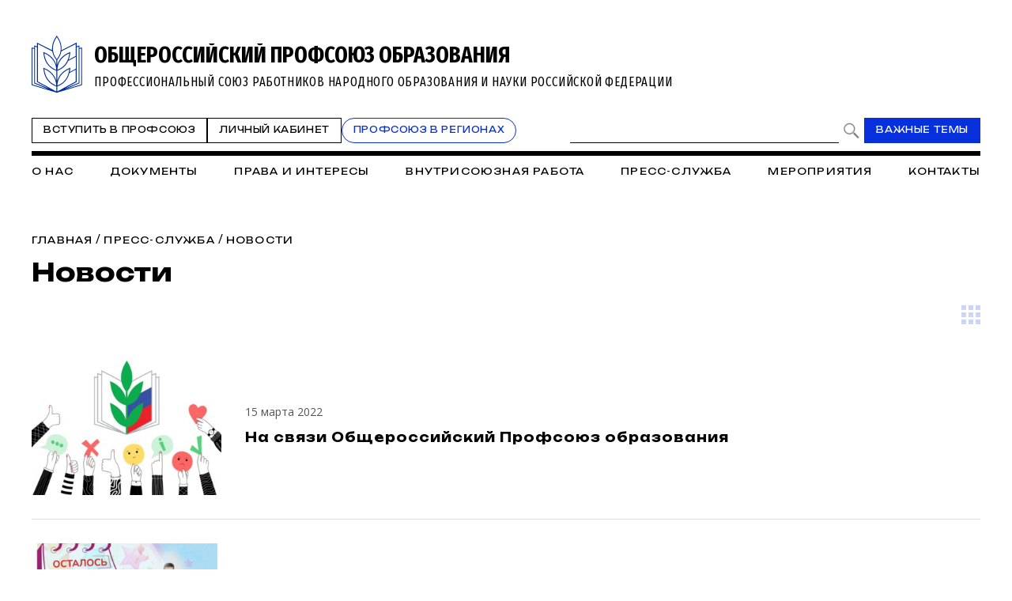

--- FILE ---
content_type: text/html; charset=WINDOWS-1251
request_url: https://www.eseur.ru/2012-12-21_Zasedanie_Rossiyskoy_trehstoronney_komissii_po_regulirovaniu_socialno-trudovih_otnosheniy/page44/
body_size: 99294
content:
<!DOCTYPE HTML>
<html lang="ru" prefix="og: http://ogp.me/ns#">
<head>
<meta http-equiv="Content-Type" content="text/html; charset=windows-1251">
<title>Новости</title>
<meta content="Новости" name="keywords">
<meta content="Новости" name="description">
<meta name="robots" content=all>
<meta name="revisit" content="7 days">
<meta http-equiv="pragma" content="no-cache" /> 
<meta http-equiv="cache-control" content="0" /> 
<meta name="viewport" content="width=device-width, initial-scale=1.0" />
<meta property="fb:admins" content="1385389528367912"/>
<meta property="og:type" content="website">
<meta property="og:title" content="Новости">
<meta property="og:url" content="https://www.eseur.ru/2012-12-21_Zasedanie_Rossiyskoy_trehstoronney_komissii_po_regulirovaniu_socialno-trudovih_otnosheniy/">
<meta property="og:description" name="description" content="Новости">
<meta property="og:image" content="">
<meta name="viewport" content="width=device-width, initial-scale=1.0" />
<link rel="stylesheet" type="text/css" href="/style.css?46" media="all" />
<script type="text/javascript" src="/script.js?42"></script>
<meta name="robots" content=all>
<meta name="revisit" content="7 days">
<link rel="apple-touch-icon" sizes="180x180" href="/apple-touch-icon.png">
<link rel="icon" type="image/png" sizes="32x32" href="/favicon-32x32.png">
<link rel="icon" type="image/png" sizes="16x16" href="/favicon-16x16.png">
<link rel="shortcut icon" href="/favicon.ico" type="image/x-icon">
<link rel="icon" href="/favicon.ico" type="image/x-icon">
<link rel="manifest" href="/site.webmanifest">
</head>
<body>
	<script type="text/javascript" src="https://vk.com/js/api/openapi.js?160"></script>
	<script type="text/javascript">VK.init({apiId: 6959027, onlyWidgets: true});</script>
	<div id="regions" style="display:none;">
		<div class="regions">
			<h1>Организации Профсоюза</h1>
			<span class="close" onclick="showRegions()"></span>
			<div class="dir"><a href="/">Общероссийский Профсоюз образования</a></div><div class="dir" style="margin-left:0px"> <a href="/adygea/"  id="dir83">Адыгейская республиканская организация</a></div><div class="dir" style="margin-left:0px"><a href="javascript:void(0)" onclick="roll(52);" id="arr52" class="rolldown"></a> <a href="/altkray/"  id="dir52">Алтайская краевая организация</a></div><div id="group52" style="display:none;"><div class="dir" style="margin-left:25px"> <a href="/barnaul-rn/"  id="dir204">Барнаульская городская организация</a></div><div class="dir" style="margin-left:25px"> <a href="/rubcovsk-rn/"  id="dir260">Территориальная организация города Рубцовска и Рубцовского района</a></div></div><div class="dir" style="margin-left:0px"> <a href="/altairepublic/"  id="dir125">Алтайская республиканская организация</a></div><div class="dir" style="margin-left:0px"> <a href="http://amurpo.ru/"  id="dir84">Амурская областная организация</a></div><div class="dir" style="margin-left:0px"><a href="javascript:void(0)" onclick="roll(72);" id="arr72" class="rolldown"></a> <a href="http://www.arhoblprof.ru/"  id="dir72">Архангельская межрегиональная организация</a></div><div id="group72" style="display:none;"><div class="dir" style="margin-left:25px"> <a href="http://www.arhoblprof.ru/nenetskaya-okruzhnaya"  id="dir122">Ненецкая окружная организация</a></div></div><div class="dir" style="margin-left:0px"><a href="javascript:void(0)" onclick="roll(59);" id="arr59" class="rolldown"></a> <a href="/astrakhan/"  id="dir59">Астраханская областная организация</a></div><div id="group59" style="display:none;"><div class="dir" style="margin-left:25px"> <a href="http://agtop30.ru/"  id="dir103">Астраханская городская организация</a></div></div><div class="dir" style="margin-left:0px"> <a href="http://www.eduprofrb.ru/"  id="dir15">Башкирская республиканская организация</a></div><div class="dir" style="margin-left:0px"> <a href="http://www.belprofobraz.ru/"  id="dir55">Белгородская региональная организация</a></div><div class="dir" style="margin-left:0px"><a href="javascript:void(0)" onclick="roll(9);" id="arr9" class="rolldown"></a> <a href="/bryansk/"  id="dir9">Брянская областная организация</a></div><div id="group9" style="display:none;"><div class="dir" style="margin-left:25px"> <a href="/bezhbryansk/"  id="dir109">Бежицкая районная организация города Брянска</a></div><div class="dir" style="margin-left:25px"> <a href="/volbryansk/"  id="dir110">Володарская районная организация города Брянска</a></div><div class="dir" style="margin-left:25px"> <a href="/sovbryansk/"  id="dir111">Советская районная организация города Брянска</a></div><div class="dir" style="margin-left:25px"> <a href="/fokbryansk/"  id="dir112">Фокинская районная организация города Брянска</a></div><div class="dir" style="margin-left:25px"> <a href="/bransk_rayon/"  id="dir121">Брянская районная организация</a></div><div class="dir" style="margin-left:25px"> <a href="/dyatkovo/"  id="dir113">Дятьковская районная организация</a></div><div class="dir" style="margin-left:25px"> <a href="/klinci_gorod/"  id="dir126">Клинцовская городская организация</a></div></div><div class="dir" style="margin-left:0px"> <a href="http://broprof.ru/"  id="dir10">Бурятская республиканская организация</a></div><div class="dir" style="margin-left:0px"> <a href="http://eduprof33.ru/"  id="dir68">Владимирская областная организация</a></div><div class="dir" style="margin-left:0px"><a href="javascript:void(0)" onclick="roll(53);" id="arr53" class="rolldown"></a> <a href="/volgograd/"  id="dir53">Волгоградская областная организация</a></div><div id="group53" style="display:none;"><div class="dir" style="margin-left:25px"> <a href="/voroshil-rn/"  id="dir151">Ворошиловская территориальная организация</a></div><div class="dir" style="margin-left:25px"> <a href="/dzerjin-rn/"  id="dir152">Дзержинская территориальная организация</a></div><div class="dir" style="margin-left:25px"> <a href="/kirov-rn/"  id="dir153">Кировская территориальная организация</a></div><div class="dir" style="margin-left:25px"> <a href="/krasnarm-rn/"  id="dir154">Красноармейская территориальная организация</a></div><div class="dir" style="margin-left:25px"> <a href="/krasnokt-rn/"  id="dir155">Краснооктябрьская территориальная организация</a></div><div class="dir" style="margin-left:25px"> <a href="/sovetsk-rn/"  id="dir156">Советская территориальная организация</a></div><div class="dir" style="margin-left:25px"> <a href="/tzr-rn/"  id="dir157">Тракторозаводская территориальная организация</a></div><div class="dir" style="margin-left:25px"> <a href="/central-rn/"  id="dir158">Центральная территориальная организация</a></div><div class="dir" style="margin-left:25px"> <a href="/aleks-rn/"  id="dir159">Алексеевская территориальная организация</a></div><div class="dir" style="margin-left:25px"> <a href="/bicov-rn/"  id="dir160">Быковская территориальная организация</a></div><div class="dir" style="margin-left:25px"> <a href="/voljsk-rn/"  id="dir193">Территориальная организация города Волжского</a></div><div class="dir" style="margin-left:25px"> <a href="/gorod-rn/"  id="dir161">Городищенская территориальная организация</a></div><div class="dir" style="margin-left:25px"> <a href="/danilov-rn/"  id="dir162">Даниловская территориальная организация</a></div><div class="dir" style="margin-left:25px"> <a href="/dubov-rn/"  id="dir163">Дубовская территориальная организация</a></div><div class="dir" style="margin-left:25px"> <a href="/elan-rn/"  id="dir164">Еланская территориальная организация</a></div><div class="dir" style="margin-left:25px"> <a href="/jirnov-rn/"  id="dir165">Жирновская территориальная организация</a></div><div class="dir" style="margin-left:25px"> <a href="/ilov-rn/"  id="dir166">Иловлинская территориальная организация</a></div><div class="dir" style="margin-left:25px"> <a href="/kalach-rn/"  id="dir167">Калачёвская территориальная организация</a></div><div class="dir" style="margin-left:25px"> <a href="/kamish-rn/"  id="dir168">Камышинская территориальная организация</a></div><div class="dir" style="margin-left:25px"> <a href="/gkamish-rn/"  id="dir191">Территориальная организация города Камышина</a></div><div class="dir" style="margin-left:25px"> <a href="/kikvid-rn/"  id="dir170">Кивидзенская территориальная организация</a></div><div class="dir" style="margin-left:25px"> <a href="/kletsk-rn/"  id="dir169">Клетская территориальная организация</a></div><div class="dir" style="margin-left:25px"> <a href="/kotel-rn/"  id="dir171">Котельниковская территориальная организация</a></div><div class="dir" style="margin-left:25px"> <a href="/kotov-rn/"  id="dir172">Котовская территориальная организация</a></div><div class="dir" style="margin-left:25px"> <a href="/kumilg-rn/"  id="dir173">Кумылженская территориальная организация</a></div><div class="dir" style="margin-left:25px"> <a href="/leninsk-rn/"  id="dir174">Ленинская территориальная организация</a></div><div class="dir" style="margin-left:25px"> <a href="/nehaev-rn/"  id="dir175">Нехаевская территориальная организация</a></div><div class="dir" style="margin-left:25px"> <a href="/mih-rn/"  id="dir192">Территориальная организация города Михайловки</a></div><div class="dir" style="margin-left:25px"> <a href="/nikolaev-rn/"  id="dir176">Николаевская территориальная организация</a></div><div class="dir" style="margin-left:25px"> <a href="/novoan-rn/"  id="dir177">Новоаннинская территориальная организация</a></div><div class="dir" style="margin-left:25px"> <a href="/novonik-rn/"  id="dir178">Новониколаевская территориальная организация</a></div><div class="dir" style="margin-left:25px"> <a href="/oktyabr-rn/"  id="dir179">Октябрьская территориальная организация</a></div><div class="dir" style="margin-left:25px"> <a href="/olhov-rn/"  id="dir180">Ольховская территориальная организация</a></div><div class="dir" style="margin-left:25px"> <a href="/pal-rn/"  id="dir181">Палласовская территориальная организация</a></div><div class="dir" style="margin-left:25px"> <a href="/rudn-rn/"  id="dir182">Руднянская территориальная организация</a></div><div class="dir" style="margin-left:25px"> <a href="/svetl-rn/"  id="dir183">Светлоярская территориальная организация</a></div><div class="dir" style="margin-left:25px"> <a href="/serafim-rn/"  id="dir184">Серафимовичская территориальная организация</a></div><div class="dir" style="margin-left:25px"> <a href="/srahtub-rn/"  id="dir185">Среднеахтубинская территориальная организация</a></div><div class="dir" style="margin-left:25px"> <a href="/staropolt-rn/"  id="dir186">Старополтавская территориальная организация</a></div><div class="dir" style="margin-left:25px"> <a href="/surovik-rn/"  id="dir187">Суровикинская территориальная организация</a></div><div class="dir" style="margin-left:25px"> <a href="/uryup-rn/"  id="dir188">Урюпинская территориальная организация</a></div><div class="dir" style="margin-left:25px"> <a href="/frol-rn/"  id="dir189">Фроловская территориальная организация</a></div><div class="dir" style="margin-left:25px"> <a href="/gfrol-rn/"  id="dir194">Территориальная организация города Фролова</a></div><div class="dir" style="margin-left:25px"> <a href="/chernish-rn/"  id="dir190">Чернышковская территориальная организация</a></div></div><div class="dir" style="margin-left:0px"> <a href="http://www.profsoyz.ru/"  id="dir40">Вологодская областная организация</a></div><div class="dir" style="margin-left:0px"> <a href="/voronezh/"  id="dir19">Воронежская областная организация</a></div><div class="dir" style="margin-left:0px"> <a href="http://ed-union05.ru/"  id="dir6">Дагестанская республиканская организация</a></div><div class="dir" style="margin-left:0px"> <a href="https://profobrdn.ru/"  id="dir196">Региональная организация Профсоюза в Донецкой Народной Республике</a></div><div class="dir" style="margin-left:0px"> <a href="/jewish/"  id="dir85">Еврейская областная организация</a></div><div class="dir" style="margin-left:0px"> <a href="http://zabprofobr.ru/"  id="dir62">Забайкальская краевая организация</a></div><div class="dir" style="margin-left:0px"> <a href="/zaporozhye/"  id="dir304">Запорожская областная организация</a></div><div class="dir" style="margin-left:0px"> <a href="https://profobr37.ru/"  id="dir69">Ивановская областная организация</a></div><div class="dir" style="margin-left:0px"> <a href="/ingush/"  id="dir86">Ингушская республиканская организация</a></div><div class="dir" style="margin-left:0px"> <a href="http://www.profedu38.ru/"  id="dir27">Иркутская областная организация</a></div><div class="dir" style="margin-left:0px"> <a href="/kbd/"  id="dir87">Кабардино-Балкарская республиканская организация</a></div><div class="dir" style="margin-left:0px"> <a href="/kaliningrad/"  id="dir80">Калининградская областная организация</a></div><div class="dir" style="margin-left:0px"> <a href="/kalmik/"  id="dir51">Калмыцкая республиканская организация</a></div><div class="dir" style="margin-left:0px"><a href="javascript:void(0)" onclick="roll(78);" id="arr78" class="rolldown"></a> <a href="/kaluga/"  id="dir78">Калужская областная организация</a></div><div id="group78" style="display:none;"><div class="dir" style="margin-left:25px"> <a href="/obninsk/"  id="dir133">Обнинская городская организация</a></div></div><div class="dir" style="margin-left:0px"> <a href="/kamchatka/"  id="dir88">Камчатская краевая организация</a></div><div class="dir" style="margin-left:0px"> <a href="/karach/"  id="dir79">Карачаево-Черкесская республиканская организация</a></div><div class="dir" style="margin-left:0px"> <a href="/karelia/"  id="dir129">Карельская республиканская организация</a></div><div class="dir" style="margin-left:0px"> <a href="https://профобр43.рф"  id="dir74">Кировская областная организация</a></div><div class="dir" style="margin-left:0px"> <a href="http://www.reskomobrrk.ru/"  id="dir90">Коми республиканская организация</a></div><div class="dir" style="margin-left:0px"> <a href="http://profobr44.ru/"  id="dir91">Костромская областная организация</a></div><div class="dir" style="margin-left:0px"> <a href="http://профсоюзобразования.рф/"  id="dir4">Краснодарская краевая организация</a></div><div class="dir" style="margin-left:0px"> <a href="http://www.kr-educat.ru/"  id="dir29">Красноярская краевая организация</a></div><div class="dir" style="margin-left:0px"> <a href="http://reskom-crimea.ru/"  id="dir100">Крымская республиканская организация</a></div><div class="dir" style="margin-left:0px"> <a href="http://obkom42.ru/"  id="dir28">Кузбасская региональная организация</a></div><div class="dir" style="margin-left:0px"><a href="javascript:void(0)" onclick="roll(36);" id="arr36" class="rolldown"></a> <a href="/kurgan/"  id="dir36">Курганская областная организация</a></div><div id="group36" style="display:none;"><div class="dir" style="margin-left:25px"> <a href="/vargashinsk/"  id="dir114">Варгашинская районная организация</a></div><div class="dir" style="margin-left:25px"> <a href="/kataysk/"  id="dir115">Катайская районная организация</a></div><div class="dir" style="margin-left:25px"> <a href="/kurtamishsk/"  id="dir116">Куртамышская районная организация</a></div><div class="dir" style="margin-left:25px"> <a href="/shadrinsk/"  id="dir117">Шадринская районная организация</a></div></div><div class="dir" style="margin-left:0px"> <a href="https://profobrkursk.ru/"  id="dir70">Курская областная организация</a></div><div class="dir" style="margin-left:0px"><a href="javascript:void(0)" onclick="roll(75);" id="arr75" class="rolldown"></a> <a href="/lipetsk/"  id="dir75">Липецкая областная организация</a></div><div id="group75" style="display:none;"><div class="dir" style="margin-left:25px"> <a href="/dobrin-rn/"  id="dir148">Добринская районная организация</a></div></div><div class="dir" style="margin-left:0px"> <a href="https://profsouzlnr.su/"  id="dir197">Региональная организация Профсоюза в Луганской Народной Республике</a></div><div class="dir" style="margin-left:0px"> <a href="/magadan/"  id="dir92">Магаданская областная организация</a></div><div class="dir" style="margin-left:0px"><a href="javascript:void(0)" onclick="roll(56);" id="arr56" class="rolldown"></a> <a href="/mariel/"  id="dir56">Региональная организация Профсоюза в Республике Марий Эл</a></div><div id="group56" style="display:none;"><div class="dir" style="margin-left:25px"> <a href="/volzhsk-rn/"  id="dir206">Волжская территориальная организация</a></div><div class="dir" style="margin-left:25px"> <a href="/Gornomari-rn/"  id="dir207">Горномарийская районная организация</a></div><div class="dir" style="margin-left:25px"> <a href="/zvenigovo-rn/"  id="dir209">Звениговская районная организация</a></div><div class="dir" style="margin-left:25px"> <a href="http://iolagorkom.ucoz.ru/"  id="dir220">Йошкар-Олинская городская организация</a></div><div class="dir" style="margin-left:25px"> <a href="/kilemar-rn/"  id="dir210">Килемарская районная организация</a></div><div class="dir" style="margin-left:25px"> <a href="/kuzma-gd/"  id="dir221">Козьмодемьянская городская организация</a></div><div class="dir" style="margin-left:25px"> <a href="/kuzhener-rn/"  id="dir211">Куженерская районная организация</a></div><div class="dir" style="margin-left:25px"> <a href="/Mariturek-rn/"  id="dir212">Мари-Турекская районная организация</a></div><div class="dir" style="margin-left:25px"> <a href="/medvedevo-rn/"  id="dir213">Медведевская районная организация</a></div><div class="dir" style="margin-left:25px"><a href="javascript:void(0)" onclick="roll(214);" id="arr214" class="rolldown"></a> <a href="/morki-rn/"  id="dir214">Моркинская районная организация</a></div><div id="group214" style="display:none;"><div class="dir" style="margin-left:50px"> <a href="/morki1-pp/"  id="dir226">Первичная организация Моркинской СОШ № 1</a></div><div class="dir" style="margin-left:50px"> <a href="/morki2-pp/"  id="dir227">Первичная организация Моркинской СОШ № 2</a></div><div class="dir" style="margin-left:50px"> <a href="/morki6-pp/"  id="dir228">Первичная организация Моркинской СОШ № 6</a></div><div class="dir" style="margin-left:50px"> <a href="/arino-pp/"  id="dir229">Первичная организация Аринской СОШ</a></div><div class="dir" style="margin-left:50px"> <a href="/cad-pp/"  id="dir246">Первичная организация Моркинского детского сада № 1</a></div><div class="dir" style="margin-left:50px"> <a href="/mjrkicad-pp/"  id="dir247">Первичная организация Моркинского детского сада № 2</a></div><div class="dir" style="margin-left:50px"> <a href="/morkicad-pp/"  id="dir248">Первичная организация Моркинского детского сада № 3</a></div><div class="dir" style="margin-left:50px"> <a href="/morkicad5-pp/"  id="dir249">Первичная организация Моркинского детского сада № 5</a></div><div class="dir" style="margin-left:50px"> <a href="/morkicfl7-pp/"  id="dir250">Первичная организация Моркинского детского сада № 7</a></div><div class="dir" style="margin-left:50px"> <a href="/morkirme-pp/"  id="dir253">Первичная организация Отдела образования Моркинского района</a></div></div><div class="dir" style="margin-left:25px"> <a href="/novotoryal-rn/"  id="dir215">Новоторьяльская районная организация</a></div><div class="dir" style="margin-left:25px"> <a href="/Orshanka-rn/"  id="dir208">Оршанская районная организация</a></div><div class="dir" style="margin-left:25px"> <a href="/paranga-rn/"  id="dir216">Параньгинская районная организация</a></div><div class="dir" style="margin-left:25px"> <a href="/sernur-rn/"  id="dir218">Сернурская районная организация</a></div><div class="dir" style="margin-left:25px"> <a href="/sovetskaya-rn/"  id="dir217">Советская районная организация</a></div><div class="dir" style="margin-left:25px"> <a href="/yurino-rn/"  id="dir219">Юринская районная организация</a></div><div class="dir" style="margin-left:25px"> <a href="/ppos-marsu/"  id="dir223">Объединённая первичная организация Марийского государственного университета</a></div><div class="dir" style="margin-left:25px"> <a href="/opo-orshanka/"  id="dir224">Объединённая первичная организация Оршанского педагогического колледжа</a></div><div class="dir" style="margin-left:25px"> <a href="https://www.volgatech.net/students-union/"  id="dir222">Первичная организация студентов Поволжского государственного технологического университета</a></div></div><div class="dir" style="margin-left:0px"> <a href="http://profobr13.ru/"  id="dir61">Мордовская республиканская организация</a></div><div class="dir" style="margin-left:0px"> <a href="http://mgoprof.ru/"  id="dir47">Московская городская организация</a></div><div class="dir" style="margin-left:0px"> <a href="http://okproobraz.ru/"  id="dir20">Московская областная организация</a></div><div class="dir" style="margin-left:0px"> <a href="http://www.promo51.ru/"  id="dir66">Мурманская областная организация</a></div><div class="dir" style="margin-left:0px"> <a href="http://www.profobr.nnov.ru/"  id="dir24">Нижегородская областная организация</a></div><div class="dir" style="margin-left:0px"> <a href="http://obrprof53.ru/"  id="dir93">Новгородская областная организация</a></div><div class="dir" style="margin-left:0px"> <a href="http://npo54.ru/"  id="dir46">Новосибирская областная организация</a></div><div class="dir" style="margin-left:0px"> <a href="/omskiy/"  id="dir11">Омская областная организация</a></div><div class="dir" style="margin-left:0px"><a href="javascript:void(0)" onclick="roll(16);" id="arr16" class="rolldown"></a> <a href="/orenburg/"  id="dir16">Оренбургская областная организация</a></div><div id="group16" style="display:none;"><div class="dir" style="margin-left:25px"> <a href="https://vk.com/club229188932"  id="dir120">Александровская районная организация</a></div><div class="dir" style="margin-left:25px"> <a href="/asekeevo/"  id="dir124">Асекеевская районная организация</a></div><div class="dir" style="margin-left:25px"> <a href="https://vk.com/id1039774230"  id="dir123">Бугурусланская городская организация</a></div><div class="dir" style="margin-left:25px"> <a href="/buguruslan/"  id="dir104">Бугурусланская районная организация</a></div><div class="dir" style="margin-left:25px"> <a href="/nvtrsk/"  id="dir108">Новотроицкая городская организация</a></div><div class="dir" style="margin-left:25px"> <a href="/orenburg_gorod/"  id="dir106">Оренбургская городская организация</a></div><div class="dir" style="margin-left:25px"> <a href="/osu-w/"  id="dir205">Первичная организация работников Оренбургского государственного университета</a></div><div class="dir" style="margin-left:25px"> <a href="/orenburg_rayon/"  id="dir118">Оренбургская районная организация</a></div><div class="dir" style="margin-left:25px"> <a href="/orsk_gorod/"  id="dir119">Орская городская организация</a></div></div><div class="dir" style="margin-left:0px"><a href="javascript:void(0)" onclick="roll(94);" id="arr94" class="rolldown"></a> <a href="/oryol/"  id="dir94">Орловская областная организация</a></div><div id="group94" style="display:none;"><div class="dir" style="margin-left:25px"> <a href="/livnji/"  id="dir258">Ливенская районная организация</a></div><div class="dir" style="margin-left:25px"> <a href="/mtsensk/"  id="dir306">Мценская районная организация</a></div><div class="dir" style="margin-left:25px"> <a href="/orelgorod/"  id="dir308">Орловская городская организация</a></div><div class="dir" style="margin-left:25px"> <a href="/orelrayon/"  id="dir318">Орловская районная организация</a></div></div><div class="dir" style="margin-left:0px"> <a href="/penza/"  id="dir63">Пензенская областная организация</a></div><div class="dir" style="margin-left:0px"><a href="javascript:void(0)" onclick="roll(58);" id="arr58" class="rolldown"></a> <a href="/permsk/"  id="dir58">Пермская краевая организация</a></div><div id="group58" style="display:none;"><div class="dir" style="margin-left:25px"> <a href="/ppopsu_workers/"  id="dir127">Первичная организация работников ПГНИУ</a></div></div><div class="dir" style="margin-left:0px"> <a href="/primorskykrai/"  id="dir82">Приморская краевая организация</a></div><div class="dir" style="margin-left:0px"> <a href="/pskov/"  id="dir76">Псковская областная организация</a></div><div class="dir" style="margin-left:0px"><a href="javascript:void(0)" onclick="roll(12);" id="arr12" class="rolldown"></a> <a href="http://www.obkomprof.ru/"  id="dir12">Ростовская областная организация </a></div><div id="group12" style="display:none;"><div class="dir" style="margin-left:25px"> <a href="/azovr/"  id="dir273">Азовская районная организация</a></div><div class="dir" style="margin-left:25px"> <a href="http://prof-aksay.ru"  id="dir302">Аксайская районная организация</a></div><div class="dir" style="margin-left:25px"> <a href="/bag/"  id="dir263">Багаевская районная организация</a></div><div class="dir" style="margin-left:25px"> <a href="https://bkprof.ru/"  id="dir299">Белокалитвинская районная организация</a></div><div class="dir" style="margin-left:25px"> <a href="/bok/"  id="dir280">Боковская районная оганизация</a></div><div class="dir" style="margin-left:25px"> <a href="/verh/"  id="dir313">Верхнедонская районная организация</a></div><div class="dir" style="margin-left:25px"> <a href="http://volgprofsous.ru"  id="dir293">Волгодонская городская организация</a></div><div class="dir" style="margin-left:25px"> <a href="/volgr/"  id="dir305">Волгодонская районная организация</a></div><div class="dir" style="margin-left:25px"> <a href="/donetsk/"  id="dir284">Донецкая городская организация</a></div><div class="dir" style="margin-left:25px"> <a href="/dub/"  id="dir303">Дубовская районная организация</a></div><div class="dir" style="margin-left:25px"> <a href="http://prof-egor.ru/"  id="dir300">Егорлыкская районная организация</a></div><div class="dir" style="margin-left:25px"> <a href="/zver/"  id="dir276">Зверевская городская организация</a></div><div class="dir" style="margin-left:25px"> <a href="/zimov/"  id="dir283">Зимовниковская районная организация</a></div><div class="dir" style="margin-left:25px"><a href="javascript:void(0)" onclick="roll(311);" id="arr311" class="rolldown"></a> <a href="/kagal/"  id="dir311">Кагальницкая районная организация</a></div><div class="dir" style="margin-left:25px"> <a href="https://камшахпрофсоюз.рф/"  id="dir298">Каменск-Шахтинская городская организация</a></div><div class="dir" style="margin-left:25px"> <a href="/krasul/"  id="dir266">Красносулинская районная организация</a></div><div class="dir" style="margin-left:25px"> <a href="/kuibysh/"  id="dir314">Куйбышевская районная организация</a></div><div class="dir" style="margin-left:25px"> <a href="/martyn/"  id="dir315">Мартыновская районная организация</a></div><div class="dir" style="margin-left:25px"> <a href="https://roomartr.narod.ru/FORMATION.htm"  id="dir294">Мартыновская районная организация</a></div><div class="dir" style="margin-left:25px"> <a href="/mill/"  id="dir275">Миллеровская районная организация</a></div><div class="dir" style="margin-left:25px"> <a href="http://prof_obraz.esgms.ru"  id="dir301">Мясниковская районная организация</a></div><div class="dir" style="margin-left:25px"> <a href="http://neklprof.ucoz.ru"  id="dir288">Неклиновская районная организация</a></div><div class="dir" style="margin-left:25px"> <a href="/ncher/"  id="dir271">Новочеркасская городская организация</a></div><div class="dir" style="margin-left:25px"> <a href="/nshakh/"  id="dir270">Новошахтинская городская организация</a></div><div class="dir" style="margin-left:25px"> <a href="/obl/"  id="dir310">Обливская районная огранизация</a></div><div class="dir" style="margin-left:25px"> <a href="/oktr/"  id="dir267">Октябрьская районная организация</a></div><div class="dir" style="margin-left:25px"> <a href="/pesch/"  id="dir316">Песчанокопская районная организация</a></div><div class="dir" style="margin-left:25px"> <a href="/prolr/"  id="dir268">Пролетарская районная организация</a></div><div class="dir" style="margin-left:25px"> <a href="/remont/"  id="dir312">Ремонтненская районная организация</a></div><div class="dir" style="margin-left:25px"> <a href="/rodion/"  id="dir272">Родионово-Несветайская районная организация</a></div><div class="dir" style="margin-left:25px"> <a href="/salsk/"  id="dir269">Сальская районная организация</a></div><div class="dir" style="margin-left:25px"> <a href="http://semikarakprof.ru"  id="dir291">Семикаракорская районная организация</a></div><div class="dir" style="margin-left:25px"> <a href="http://tagprof.my1.ru"  id="dir289">Таганрогская городская организация</a></div><div class="dir" style="margin-left:25px"> <a href="/taras/"  id="dir282">Тарасовская районная организация</a></div><div class="dir" style="margin-left:25px"> <a href="https://proftacina.ucoz.ru/"  id="dir290">Тацинская районная организация</a></div><div class="dir" style="margin-left:25px"> <a href="/ust-donec/"  id="dir278">Усть-Донецкая районная организация</a></div><div class="dir" style="margin-left:25px"> <a href="http://profs25-celina.ru"  id="dir296">Целинская районная организация</a></div><div class="dir" style="margin-left:25px"> <a href="http://profcim.nethouse.ru"  id="dir292">Цимлянская районная организация</a></div><div class="dir" style="margin-left:25px"> <a href="http://chpoo.ru/"  id="dir297">Чертковская районная организация</a></div><div class="dir" style="margin-left:25px"> <a href="https://shprof.ru"  id="dir286">Шахтинская городская организация</a></div><div class="dir" style="margin-left:25px"> <a href="/vorosh/"  id="dir264">Ворошиловская районная организация города Ростова-на-Дону</a></div><div class="dir" style="margin-left:25px"> <a href="/jeldor/"  id="dir265">Железнодорожная районная организация города Ростов-на-Дону</a></div><div class="dir" style="margin-left:25px"> <a href="/kir/"  id="dir277">Кировская районная организация города Ростова-на-Дону</a></div><div class="dir" style="margin-left:25px"> <a href="/len/"  id="dir279">Ленинская районная организация города Ростова-на-Дону</a></div><div class="dir" style="margin-left:25px"> <a href="/okt/"  id="dir309">Октябрьская районная организация города Ростова-на-Дону</a></div><div class="dir" style="margin-left:25px"> <a href="https://profsouz1.nethouse.ru/"  id="dir287">Первомайская районная организация города Ростова-на-Дону</a></div><div class="dir" style="margin-left:25px"> <a href="/prol/"  id="dir274">Пролетарская районная организация города Ростова-на-Дону</a></div><div class="dir" style="margin-left:25px"> <a href="https://prof-sov.ru"  id="dir256">Советская районная организация города Ростова-на-Дону</a></div><div class="dir" style="margin-left:25px"> <a href="/testrostov/"  id="dir255">тестовая</a></div></div><div class="dir" style="margin-left:0px"> <a href="http://www.ryazanprof.ru/"  id="dir71">Рязанская областная организация</a></div><div class="dir" style="margin-left:0px"> <a href="http://www.samaraobr.ru/"  id="dir13">Самарская областная организация</a></div><div class="dir" style="margin-left:0px"> <a href="https://spbprof.ru"  id="dir42">Межрегиональная организация Санкт-Петербурга и Ленинградской области Профсоюза</a></div><div class="dir" style="margin-left:0px"> <a href="http://www.sarprof.ru/"  id="dir57">Саратовская областная организация</a></div><div class="dir" style="margin-left:0px"> <a href="/sahalin/"  id="dir95">Сахалинская областная организация</a></div><div class="dir" style="margin-left:0px"><a href="javascript:void(0)" onclick="roll(45);" id="arr45" class="rolldown"></a> <a href="/sverdlovsk/"  id="dir45">Свердловская областная организация</a></div><div id="group45" style="display:none;"><div class="dir" style="margin-left:25px"> <a href="/ntagil-gr/"  id="dir202">Нижнетагильская городская организация</a></div><div class="dir" style="margin-left:25px"> <a href="/polevskoy-gr/"  id="dir203">Полевская городская организация</a></div></div><div class="dir" style="margin-left:0px"> <a href="/sevastopol/"  id="dir102">Севастопольская городская организация</a></div><div class="dir" style="margin-left:0px"> <a href="/alaniya/"  id="dir64">Северо-Осетинская республиканская организация</a></div><div class="dir" style="margin-left:0px"> <a href="http://смолпрофобр.рф/"  id="dir96">Смоленская областная организация</a></div><div class="dir" style="margin-left:0px"> <a href="http://stvprofedu.ru/"  id="dir49">Ставропольская краевая организация</a></div><div class="dir" style="margin-left:0px"> <a href="http://www.profobr68.ru/"  id="dir67">Тамбовская областная организация</a></div><div class="dir" style="margin-left:0px"><a href="javascript:void(0)" onclick="roll(54);" id="arr54" class="rolldown"></a> <a href="http://www.edunion.ru/"  id="dir54">Региональная организация Профсоюза в Республике Татарстан</a></div><div id="group54" style="display:none;"><div class="dir" style="margin-left:25px"> <a href="/arskspo/"  id="dir146">Арская территориальная организация</a></div><div class="dir" style="margin-left:25px"> <a href="/profbug/"  id="dir262">Бугульминская территориальная организация</a></div><div class="dir" style="margin-left:25px"> <a href="/buaprof/"  id="dir139">Буинская территориальная организация</a></div><div class="dir" style="margin-left:25px"> <a href="/biektawprofsouz/"  id="dir137">Высокогорская территориальная организация</a></div><div class="dir" style="margin-left:25px"> <a href="/nk-prof.obraz/"  id="dir147">Нижнекамская территориальная организация</a></div><div class="dir" style="margin-left:25px"> <a href="/nk-pordo/"  id="dir136">Нижнекамская территориальная организация работников дошкольного образования</a></div><div class="dir" style="margin-left:25px"> <a href="/nurlatprof/"  id="dir138">Нурлатская территориальная организация</a></div><div class="dir" style="margin-left:25px"> <a href="/spochist/"  id="dir135">Чистопольская территориальная организация</a></div></div><div class="dir" style="margin-left:0px"><a href="javascript:void(0)" onclick="roll(97);" id="arr97" class="rolldown"></a> <a href="http://eseur-tver.ru/"  id="dir97">Тверская областная организация</a></div><div id="group97" style="display:none;"><div class="dir" style="margin-left:25px"> <a href="https://www.tver-edun.ru/"  id="dir134">Тверская городская организация</a></div></div><div class="dir" style="margin-left:0px"> <a href="/tomsk/"  id="dir130">Томская областная организация</a></div><div class="dir" style="margin-left:0px"><a href="javascript:void(0)" onclick="roll(65);" id="arr65" class="rolldown"></a> <a href="http://www.tulaed-union.ru/"  id="dir65">Тульская областная организация</a></div><div id="group65" style="display:none;"><div class="dir" style="margin-left:25px"> <a href="/nvmsktl-gr/"  id="dir257">Новомосковская городская организация</a></div><div class="dir" style="margin-left:25px"> <a href="/tula-gr/"  id="dir149">Тульская городская организация</a></div><div class="dir" style="margin-left:25px"> <a href="/uzlovaya-rn/"  id="dir254">Узловская районная организация</a></div></div><div class="dir" style="margin-left:0px"> <a href="/tuva/"  id="dir98">Тывинская республиканская организация </a></div><div class="dir" style="margin-left:0px"><a href="javascript:void(0)" onclick="roll(43);" id="arr43" class="rolldown"></a> <a href="http://tyumprof.ru/"  id="dir43">Тюменская межрегиональная организация</a></div><div id="group43" style="display:none;"><div class="dir" style="margin-left:25px"><a href="javascript:void(0)" onclick="roll(107);" id="arr107" class="rolldown"></a> <a href="/hmao/"  id="dir107">Ханты-Мансийская окружная организация</a></div><div id="group107" style="display:none;"><div class="dir" style="margin-left:50px"> <a href="/khmcity/"  id="dir128">Ханты-Мансийская городская организация</a></div></div><div class="dir" style="margin-left:25px"> <a href="http://ed-unionyanao.ru/"  id="dir101">Ямало-Ненецкая окружная организация</a></div></div><div class="dir" style="margin-left:0px"> <a href="/udmurt/"  id="dir50">Удмуртская республиканская организация</a></div><div class="dir" style="margin-left:0px"> <a href="/ulianovsk/"  id="dir60">Ульяновская областная организация</a></div><div class="dir" style="margin-left:0px"><a href="javascript:void(0)" onclick="roll(81);" id="arr81" class="rolldown"></a> <a href="/habar/"  id="dir81">Хабаровская краевая организация</a></div><div id="group81" style="display:none;"><div class="dir" style="margin-left:25px"> <a href="/koms_na_amure/"  id="dir105">Комсомольская-на-Амуре городская организация</a></div></div><div class="dir" style="margin-left:0px"> <a href="/khakassia/"  id="dir33">Хакасская республиканская организация</a></div><div class="dir" style="margin-left:0px"> <a href="/herson/"  id="dir225">Херсонская областная организация</a></div><div class="dir" style="margin-left:0px"><a href="javascript:void(0)" onclick="roll(25);" id="arr25" class="rolldown"></a> <a href="/chelyabinsk/"  id="dir25">Челябинская областная организация</a></div><div id="group25" style="display:none;"><div class="dir" style="margin-left:25px"> <a href="/asha-rn/"  id="dir261">Ашинская районная организация</a></div></div><div class="dir" style="margin-left:0px"> <a href="http://ressovet.ru/"  id="dir48">Чеченская республиканская организация</a></div><div class="dir" style="margin-left:0px"><a href="javascript:void(0)" onclick="roll(3);" id="arr3" class="rolldown"></a> <a href="/chuvashia/"  id="dir3">Чувашская республиканская организация</a></div><div id="group3" style="display:none;"><div class="dir" style="margin-left:25px"> <a href="/kanach-gor/"  id="dir143">Канашская городская организация</a></div><div class="dir" style="margin-left:25px"> <a href="/kanash-rn/"  id="dir142">Канашская районная организация</a></div><div class="dir" style="margin-left:25px"> <a href="/krchet-rn/"  id="dir144">Красночетайская районная организация</a></div><div class="dir" style="margin-left:25px"> <a href="/zivil-rn/"  id="dir141">Цивильская районная организация</a></div><div class="dir" style="margin-left:25px"> <a href="/cheb-rn/"  id="dir140">Чебоксарская районная организация</a></div><div class="dir" style="margin-left:25px"> <a href="/chemurcha-rn/"  id="dir145">Шемуршинская районная организация</a></div></div><div class="dir" style="margin-left:0px"> <a href="https://ed-union14.ru/"  id="dir77">Якутская республиканская организация</a></div><div class="dir" style="margin-left:0px"> <a href="/yaroslavl/"  id="dir99">Ярославская областная организация</a></div>		
		</div>
	</div>
	<div id="fullmenu" style="display:none;">
		<div class="regions">
			<span class="close" onclick="showFullMenu()"></span><div class="dir" style="margin-left:0px"><a href="javascript:void(0)" onclick="menuroll(92);" id="menuarr92" class="rolldown"></a> <a href="javascript:void(0);" onclick="menuroll(92);" id="menudir92">О нас</a></div><div id="menugroup92" style="display:none;"><div class="dir" style="margin-left:25px"> <a href="/history/"  id="menudir802">История Профсоюза</a></div><div class="dir" style="margin-left:25px"> <a href="/book-of-honor-pdf/"  id="menudir1839">Книга почёта Профсоюза</a></div><div class="dir" style="margin-left:25px"> <a href="/central_council/"  id="menudir3210">Центральный Совет Профсоюза</a></div><div class="dir" style="margin-left:25px"> <a href="/executive_board/"  id="menudir3211">Исполнительный комитет Профсоюза</a></div><div class="dir" style="margin-left:25px"> <a href="/lay_auditors_commission/"  id="menudir3212">Контрольно-ревизионная комиссия Профсоюза</a></div><div class="dir" style="margin-left:25px"> <a href="/Rukovodstvo_Profsouza/"  id="menudir91">Руководство Профсоюза</a></div><div class="dir" style="margin-left:25px"> <a href="/staff/"  id="menudir3045">Аппарат Профсоюза</a></div><div class="dir" style="margin-left:25px"> <a href="javascript:void(0);" onclick="showRegions()"  id="menudir803">Региональные (межрегиональные) организации Профсоюза</a></div></div><div class="dir" style="margin-left:0px"><a href="javascript:void(0)" onclick="menuroll(805);" id="menuarr805" class="rolldown"></a> <a href="javascript:void(0);" onclick="menuroll(805);" id="menudir805">Документы</a></div><div id="menugroup805" style="display:none;"><div class="dir" style="margin-left:25px"> <a href="/ustav_profsoyuza/"  id="menudir57">Уставные документы</a></div><div class="dir" style="margin-left:25px"> <a href="/resolutions/"  id="menudir3582">Решения Профсоюза</a></div><div class="dir" style="margin-left:25px"> <a href="/public_reports/"  id="menudir2200">Публичные отчёты ЦС Профсоюза</a></div></div><div class="dir" style="margin-left:0px"><a href="javascript:void(0)" onclick="menuroll(3);" id="menuarr3" class="rolldown"></a> <a href="javascript:void(0);" onclick="menuroll(3);" id="menudir3">Права и интересы</a></div><div id="menugroup3" style="display:none;"><div class="dir" style="margin-left:25px"> <a href="/Kadri_i_attestaciya_rabotnikov/"  id="menudir27">Кадры и аттестация педагогов</a></div><div class="dir" style="margin-left:25px"> <a href="/Trudovoy_dogovor_i_sovmestitelstvo/"  id="menudir32">Трудовой договор и совместительство</a></div><div class="dir" style="margin-left:25px"> <a href="/salary/"  id="menudir31">Оплата труда</a></div><div class="dir" style="margin-left:25px"> <a href="/Garantii_i_lgoti/"  id="menudir28">Гарантии и льготы</a></div><div class="dir" style="margin-left:25px"> <a href="/work_and_resting_rules/"  id="menudir29">Рабочее время и время отдыха</a></div><div class="dir" style="margin-left:25px"> <a href="/working_conditions/"  id="menudir3040">Условия работы</a></div><div class="dir" style="margin-left:25px"> <a href="https://www.eseur.ru/health-and-safety/"  id="menudir3063">Охрана труда и здоровья</a></div><div class="dir" style="margin-left:25px"> <a href="/pension/"  id="menudir25">Пенсионное обеспечение</a></div><div class="dir" style="margin-left:25px"> <a href="/Obschie_voprosi/"  id="menudir22">Общие вопросы</a></div><div class="dir" style="margin-left:25px"> <a href="/partnership/"  id="menudir4">Социальное партнёрство</a></div></div><div class="dir" style="margin-left:0px"><a href="javascript:void(0)" onclick="menuroll(3058);" id="menuarr3058" class="rolldown"></a> <a href="javascript:void(0);" onclick="menuroll(3058);" id="menudir3058">Внутрисоюзная работа</a></div><div id="menugroup3058" style="display:none;"><div class="dir" style="margin-left:25px"> <a href="https://www.eseur.ru/tema/God-pedagoga-i-nastavnika/"  id="menudir4085">Год педагога и наставника</a></div><div class="dir" style="margin-left:25px"> <a href="/digital_union/"  id="menudir3046">Совет по цифровизации</a></div><div class="dir" style="margin-left:25px"> <a href="/organizational_work/"  id="menudir807">Организационная работа</a></div><div class="dir" style="margin-left:25px"> <a href="/information/"  id="menudir3044">Совет по информационной работе</a></div><div class="dir" style="margin-left:25px"> <a href="/legal_work/"  id="menudir3062">Правовой совет</a></div><div class="dir" style="margin-left:25px"> <a href="/health-and-safety/"  id="menudir26">Совет по охране труда и здоровья</a></div><div class="dir" style="margin-left:25px"> <a href="/financial-work/"  id="menudir3061">Финансовый совет</a></div><div class="dir" style="margin-left:25px"> <a href="/Sovet-molodih-pedagogov-i-Klub-Nastavnik-/"  id="menudir100">Совет молодых педагогов и Клуб «Наставник»</a></div><div class="dir" style="margin-left:25px"> <a href="/Studencheskiy-koordinacionniy-sovet/"  id="menudir11">Студенческий координационный совет</a></div><div class="dir" style="margin-left:25px"> <a href="/Koordinacionniy-sovet-predsedateley-pervichnih-profsoyuznih-organizaciy-rabotnikov-vuzov/"  id="menudir12">Координационный совет председателей первичных профсоюзных организаций работников вузов</a></div><div class="dir" style="margin-left:25px"> <a href="/Koordinacionniy-sovet-predsedateley-pervichnih-profsoyuznih-organizaciy-v-professionalnih-obrazovatelnih-organizaciyah/"  id="menudir2754">Координационный совет председателей первичных профсоюзных организаций в профессиональных образовательных организациях</a></div><div class="dir" style="margin-left:25px"> <a href="/Sovet-po-neprerivnomu-professionalnomu-pedagogicheskomu-obrazovaniyu/"  id="menudir4469">Совет по непрерывному профессиональному педагогическому образованию</a></div><div class="dir" style="margin-left:25px"> <a href="/supplementary_education/"  id="menudir3064">Совет по вопросам дополнительного образования детей</a></div><div class="dir" style="margin-left:25px"> <a href="/healthy-life/"  id="menudir3282">Совет по физической культуре и спорту</a></div><div class="dir" style="margin-left:25px"> <a href="/union_training/"  id="menudir3060">Профсоюзное образование</a></div><div class="dir" style="margin-left:25px"> <a href="https://ec-eseur.ru/"  id="menudir3263">Учебный центр Профсоюза</a></div></div><div class="dir" style="margin-left:0px"><a href="javascript:void(0)" onclick="menuroll(102);" id="menuarr102" class="rolldown"></a> <a href="javascript:void(0);" onclick="menuroll(102);" id="menudir102">Пресс-служба</a></div><div id="menugroup102" style="display:none;"><div class="dir" style="margin-left:25px"> <a href="/news/"  id="menudir104">Новости</a></div><div class="dir" style="margin-left:25px"> <a href="/Obrascheniya_publikacii_intervu_i_vistupleniya/"  id="menudir5">Обращения, публикации и выступления</a></div><div class="dir" style="margin-left:25px"> <a href="/newspaper/"  id="menudir808">Газета «Профсоюзная среда»</a></div><div class="dir" style="margin-left:25px"> <a href="/reporter/"  id="menudir2645">Профсоюзный репортёр</a></div><div class="dir" style="margin-left:25px"> <a href="/statistics/"  id="menudir39">Статистика образования</a></div><div class="dir" style="margin-left:25px"> <a href="/economics/"  id="menudir2501">Экономика образования</a></div><div class="dir" style="margin-left:25px"> <a href="/miscellanea/"  id="menudir69">Разное</a></div><div class="dir" style="margin-left:25px"> <a href="/mass_media/"  id="menudir68">СМИ о проблемах образования</a></div></div><div class="dir" style="margin-left:0px"><a href="javascript:void(0)" onclick="menuroll(6);" id="menuarr6" class="rolldown"></a> <a href="javascript:void(0);" onclick="menuroll(6);" id="menudir6">Мероприятия</a></div><div id="menugroup6" style="display:none;"><div class="dir" style="margin-left:25px"> <a href="/formal_events/"  id="menudir41">Официальные мероприятия</a></div><div class="dir" style="margin-left:25px"> <a href="/other_events/"  id="menudir88">Мероприятия с участием Профсоюза</a></div><div class="dir" style="margin-left:25px"> <a href="/contests/"  id="menudir43">Конкурсы</a></div><div class="dir" style="margin-left:25px"> <a href="/actions/"  id="menudir42">Акции</a></div></div><div class="dir" style="margin-left:0px"> <a href="/contact_info/"  id="menudir71">Контакты</a></div>		
		</div>
	</div>
	<div id="tab">
		<div id="top">
			<div id="hat">
				<div id="hat-page">
					<!--img src="/Images/snow.png" style="position:absolute; max-width:100vw; right:-50px; top:-20px; z-index:0;"//-->
					<div id="logo-div">
						<a href="/"><img src="/Images/logo.svg?3" id="logo"></a>
						<a href="/" id="header">
							<h1>Общероссийский Профсоюз образования</h1><span>Профессиональный союз работников народного образования и науки Российской Федерации</span>
						</a>
					</div>
					<a href="https://eseur.ru/" title="Общероссийский Профсоюз образования. Главная" id="site" style="display:none;">eseur.ru</a>
					<a href="javascript:void(0);" title="Меню сайта" id="mobilemenubut" onclick="showFullMenu();"></a>
					<div id="hat-buttons">
						<a href="https://lk.eseur.ru/signup" title="Вступить в Профсоюз" id="enter">Вступить в Профсоюз</a>
						<a href="https://lk.eseur.ru/login" title="Личный кабинет члена Профсоюза" id="lk">Личный кабинет</a>
						<a href="javascript:void(0);" title="Профсоюз в регионах" id="regions" onclick="showRegions()">Профсоюз в регионах</a>
						<a href="https://eseur.ru/tema/" title="Важные темы" id="temamob">Важные темы</a>
						<div>
							<form action="/search/" name="search" method="get" enctype="multipart/form-data" id="searchform">
								<input id="searchinput" name="w" value="" placeholder="">
								<input id="searchsubmit" type="submit" value="" title="Найти">
							</form>
							<a href="https://eseur.ru/tema/" title="Важные темы" id="tema">Важные темы</a>
						</div>
					</div>
				</div>
			</div>
			<div id="menu">
				<div id="menu-page">
					<div id="menucont" style="justify-content:space-between;">
					<a href="javascript:void(0);" title="Разделы сайта" id="mobilemenu" onclick="showFullMenu();"><span>Разделы сайта</span></a>
					<a href="javascript:void(0);" title="О нас" class="menu" id="but92" onmouseover="showMenu(92);" onmouseout="showMenu();">О нас</a><script>smenu[92]='<a href="https://www.eseur.ru/history/">История Профсоюза</a><a href="https://www.eseur.ru/book-of-honor-pdf/">Книга почёта Профсоюза</a><a href="https://www.eseur.ru/central_council/">Центральный Совет Профсоюза</a><a href="https://www.eseur.ru/executive_board/">Исполнительный комитет Профсоюза</a><a href="https://www.eseur.ru/lay_auditors_commission/">Контрольно-ревизионная комиссия Профсоюза</a><a href="https://www.eseur.ru/Rukovodstvo_Profsouza/">Руководство Профсоюза</a><a href="https://www.eseur.ru/staff/">Аппарат Профсоюза</a><a href="javascript:void(0);" onclick="showRegions()">Региональные (межрегиональные) организации Профсоюза</a>'; </script>
					<a href="javascript:void(0);" title="Документы" class="menu" id="but805" onmouseover="showMenu(805);" onmouseout="showMenu();">Документы</a><script>smenu[805]='<a href="https://www.eseur.ru/ustav_profsoyuza/">Уставные документы</a><a href="https://www.eseur.ru/resolutions/">Решения Профсоюза</a><a href="https://www.eseur.ru/public_reports/">Публичные отчёты ЦС Профсоюза</a>'; </script>
					<a href="javascript:void(0);" title="Права и интересы" class="menu" id="but3" onmouseover="showMenu(3);" onmouseout="showMenu();">Права и интересы</a><script>smenu[3]='<a href="https://www.eseur.ru/Kadri_i_attestaciya_rabotnikov/">Кадры и аттестация педагогов</a><a href="https://www.eseur.ru/Trudovoy_dogovor_i_sovmestitelstvo/">Трудовой договор и совместительство</a><a href="https://www.eseur.ru/salary/">Оплата труда</a><a href="https://www.eseur.ru/Garantii_i_lgoti/">Гарантии и льготы</a><a href="https://www.eseur.ru/work_and_resting_rules/">Рабочее время и время отдыха</a><a href="https://www.eseur.ru/working_conditions/">Условия работы</a><a href="https://www.eseur.ru/health-and-safety/">Охрана труда и здоровья</a><a href="https://www.eseur.ru/pension/">Пенсионное обеспечение</a><a href="https://www.eseur.ru/Obschie_voprosi/">Общие вопросы</a><a href="https://www.eseur.ru/partnership/">Социальное партнёрство</a>'; </script>
					<a href="javascript:void(0);" title="Внутрисоюзная работа" class="menu" id="but3058" onmouseover="showMenu(3058);" onmouseout="showMenu();">Внутрисоюзная работа</a><script>smenu[3058]='<a href="https://www.eseur.ru/tema/God-pedagoga-i-nastavnika/">Год педагога и наставника</a><a href="https://www.eseur.ru/digital_union/">Совет по цифровизации</a><a href="https://www.eseur.ru/organizational_work/">Организационная работа</a><a href="https://www.eseur.ru/information/">Совет по информационной работе</a><a href="https://www.eseur.ru/legal_work/">Правовой совет</a><a href="https://www.eseur.ru/health-and-safety/">Совет по охране труда и здоровья</a><a href="https://www.eseur.ru/financial-work/">Финансовый совет</a><a href="https://www.eseur.ru/Sovet-molodih-pedagogov-i-Klub-Nastavnik-/">Совет молодых педагогов и Клуб «Наставник»</a><a href="https://www.eseur.ru/Studencheskiy-koordinacionniy-sovet/">Студенческий координационный совет</a><a href="https://www.eseur.ru/Koordinacionniy-sovet-predsedateley-pervichnih-profsoyuznih-organizaciy-rabotnikov-vuzov/">Координационный совет председателей первичных профсоюзных организаций работников вузов</a><a href="https://www.eseur.ru/Koordinacionniy-sovet-predsedateley-pervichnih-profsoyuznih-organizaciy-v-professionalnih-obrazovatelnih-organizaciyah/">Координационный совет председателей первичных профсоюзных организаций в профессиональных образовательных организациях</a><a href="https://www.eseur.ru/Sovet-po-neprerivnomu-professionalnomu-pedagogicheskomu-obrazovaniyu/">Совет по непрерывному профессиональному педагогическому образованию</a><a href="https://www.eseur.ru/supplementary_education/">Совет по вопросам дополнительного образования детей</a><a href="https://www.eseur.ru/healthy-life/">Совет по физической культуре и спорту</a><a href="https://www.eseur.ru/union_training/">Профсоюзное образование</a><a href="https://ec-eseur.ru/">Учебный центр Профсоюза</a>'; </script>
					<a href="javascript:void(0);" title="Пресс-служба" class="menu" id="but102" onmouseover="showMenu(102);" onmouseout="showMenu();">Пресс-служба</a><script>smenu[102]='<a href="https://www.eseur.ru/news/">Новости</a><a href="https://www.eseur.ru/Obrascheniya_publikacii_intervu_i_vistupleniya/">Обращения, публикации и выступления</a><a href="https://www.eseur.ru/newspaper/">Газета «Профсоюзная среда»</a><a href="https://www.eseur.ru/reporter/">Профсоюзный репортёр</a><a href="https://www.eseur.ru/statistics/">Статистика образования</a><a href="https://www.eseur.ru/economics/">Экономика образования</a><a href="https://www.eseur.ru/miscellanea/">Разное</a><a href="https://www.eseur.ru/mass_media/">СМИ о проблемах образования</a>'; </script>
					<a href="javascript:void(0);" title="Мероприятия" class="menu" id="but6" onmouseover="showMenu(6);" onmouseout="showMenu();">Мероприятия</a><script>smenu[6]='<a href="https://www.eseur.ru/formal_events/">Официальные мероприятия</a><a href="https://www.eseur.ru/other_events/">Мероприятия с участием Профсоюза</a><a href="https://www.eseur.ru/contests/">Конкурсы</a><a href="https://www.eseur.ru/actions/">Акции</a>'; </script>
					<a href="https://www.eseur.ru/contact_info/" title="Контакты" class="menu" id="but71" onmouseover="showMenu(71);" onmouseout="showMenu();">Контакты</a><script>smenu[71]=''; </script>			
					</div>
					<script>menulist=[92,805,3,3058,102,6,71]; smenu[0]='<h2>Разделы сайта</h2><a href="javascript:void(0);">О нас</a><a href="https://www.eseur.ru/history/" style="margin-left:30px;">История Профсоюза</a><a href="https://www.eseur.ru/book-of-honor-pdf/" style="margin-left:30px;">Книга почёта Профсоюза</a><a href="https://www.eseur.ru/central_council/" style="margin-left:30px;">Центральный Совет Профсоюза</a><a href="https://www.eseur.ru/executive_board/" style="margin-left:30px;">Исполнительный комитет Профсоюза</a><a href="https://www.eseur.ru/lay_auditors_commission/" style="margin-left:30px;">Контрольно-ревизионная комиссия Профсоюза</a><a href="https://www.eseur.ru/Rukovodstvo_Profsouza/" style="margin-left:30px;">Руководство Профсоюза</a><a href="https://www.eseur.ru/staff/" style="margin-left:30px;">Аппарат Профсоюза</a><a href="javascript:void(0);" onclick="showRegions()" style="margin-left:30px;">Региональные (межрегиональные) организации Профсоюза</a><a href="javascript:void(0);">Документы</a><a href="https://www.eseur.ru/ustav_profsoyuza/" style="margin-left:30px;">Уставные документы</a><a href="https://www.eseur.ru/resolutions/" style="margin-left:30px;">Решения Профсоюза</a><a href="https://www.eseur.ru/public_reports/" style="margin-left:30px;">Публичные отчёты ЦС Профсоюза</a><a href="javascript:void(0);">Права и интересы</a><a href="https://www.eseur.ru/Kadri_i_attestaciya_rabotnikov/" style="margin-left:30px;">Кадры и аттестация педагогов</a><a href="https://www.eseur.ru/Trudovoy_dogovor_i_sovmestitelstvo/" style="margin-left:30px;">Трудовой договор и совместительство</a><a href="https://www.eseur.ru/salary/" style="margin-left:30px;">Оплата труда</a><a href="https://www.eseur.ru/Garantii_i_lgoti/" style="margin-left:30px;">Гарантии и льготы</a><a href="https://www.eseur.ru/work_and_resting_rules/" style="margin-left:30px;">Рабочее время и время отдыха</a><a href="https://www.eseur.ru/working_conditions/" style="margin-left:30px;">Условия работы</a><a href="https://www.eseur.ru/health-and-safety/" style="margin-left:30px;">Охрана труда и здоровья</a><a href="https://www.eseur.ru/pension/" style="margin-left:30px;">Пенсионное обеспечение</a><a href="https://www.eseur.ru/Obschie_voprosi/" style="margin-left:30px;">Общие вопросы</a><a href="https://www.eseur.ru/partnership/" style="margin-left:30px;">Социальное партнёрство</a><a href="javascript:void(0);">Внутрисоюзная работа</a><a href="https://www.eseur.ru/tema/God-pedagoga-i-nastavnika/" style="margin-left:30px;">Год педагога и наставника</a><a href="https://www.eseur.ru/digital_union/" style="margin-left:30px;">Совет по цифровизации</a><a href="https://www.eseur.ru/organizational_work/" style="margin-left:30px;">Организационная работа</a><a href="https://www.eseur.ru/information/" style="margin-left:30px;">Совет по информационной работе</a><a href="https://www.eseur.ru/legal_work/" style="margin-left:30px;">Правовой совет</a><a href="https://www.eseur.ru/health-and-safety/" style="margin-left:30px;">Совет по охране труда и здоровья</a><a href="https://www.eseur.ru/financial-work/" style="margin-left:30px;">Финансовый совет</a><a href="https://www.eseur.ru/Sovet-molodih-pedagogov-i-Klub-Nastavnik-/" style="margin-left:30px;">Совет молодых педагогов и Клуб «Наставник»</a><a href="https://www.eseur.ru/Studencheskiy-koordinacionniy-sovet/" style="margin-left:30px;">Студенческий координационный совет</a><a href="https://www.eseur.ru/Koordinacionniy-sovet-predsedateley-pervichnih-profsoyuznih-organizaciy-rabotnikov-vuzov/" style="margin-left:30px;">Координационный совет председателей первичных профсоюзных организаций работников вузов</a><a href="https://www.eseur.ru/Koordinacionniy-sovet-predsedateley-pervichnih-profsoyuznih-organizaciy-v-professionalnih-obrazovatelnih-organizaciyah/" style="margin-left:30px;">Координационный совет председателей первичных профсоюзных организаций в профессиональных образовательных организациях</a><a href="https://www.eseur.ru/Sovet-po-neprerivnomu-professionalnomu-pedagogicheskomu-obrazovaniyu/" style="margin-left:30px;">Совет по непрерывному профессиональному педагогическому образованию</a><a href="https://www.eseur.ru/supplementary_education/" style="margin-left:30px;">Совет по вопросам дополнительного образования детей</a><a href="https://www.eseur.ru/healthy-life/" style="margin-left:30px;">Совет по физической культуре и спорту</a><a href="https://www.eseur.ru/union_training/" style="margin-left:30px;">Профсоюзное образование</a><a href="https://ec-eseur.ru/" style="margin-left:30px;">Учебный центр Профсоюза</a><a href="javascript:void(0);">Пресс-служба</a><a href="https://www.eseur.ru/news/" style="margin-left:30px;">Новости</a><a href="https://www.eseur.ru/Obrascheniya_publikacii_intervu_i_vistupleniya/" style="margin-left:30px;">Обращения, публикации и выступления</a><a href="https://www.eseur.ru/newspaper/" style="margin-left:30px;">Газета «Профсоюзная среда»</a><a href="https://www.eseur.ru/reporter/" style="margin-left:30px;">Профсоюзный репортёр</a><a href="https://www.eseur.ru/statistics/" style="margin-left:30px;">Статистика образования</a><a href="https://www.eseur.ru/economics/" style="margin-left:30px;">Экономика образования</a><a href="https://www.eseur.ru/miscellanea/" style="margin-left:30px;">Разное</a><a href="https://www.eseur.ru/mass_media/" style="margin-left:30px;">СМИ о проблемах образования</a><a href="javascript:void(0);">Мероприятия</a><a href="https://www.eseur.ru/formal_events/" style="margin-left:30px;">Официальные мероприятия</a><a href="https://www.eseur.ru/other_events/" style="margin-left:30px;">Мероприятия с участием Профсоюза</a><a href="https://www.eseur.ru/contests/" style="margin-left:30px;">Конкурсы</a><a href="https://www.eseur.ru/actions/" style="margin-left:30px;">Акции</a><a href="https://www.eseur.ru/contact_info/">Контакты</a><img src="/Images/close50.png" style="width:50px; height:50px; border:0; position:absolute; top:5px; right:5px; cursor:pointer;" onclick="showmenu()">';</script>
				</div>
			</div>
			<div id="submenu" onmouseover="fixmenu();" onmouseout="showMenu();"></div>
		</div><form action="" method="post" name="fake" id="fakeform" enctype="multipart/form-data" style="display:none;" onsubmit="return false;">
			<input name="mail">
			<input name="pass">
			<input name="pass2">
			<input type="submit">
		</form>
		<script>uri='/2012-12-21_Zasedanie_Rossiyskoy_trehstoronney_komissii_po_regulirovaniu_socialno-trudovih_otnosheniy/';</script>
		<div id="main">
			<div class="page">
				<div class="header"><div style="margin:10px 0; text-align:left;"><a href="/" class="parent">Главная</a> / <a href="javascript:void(0);" class="parent">Пресс-служба</a> / <a href="/news/" class="parent">Новости</a></div><h1>Новости</h1></div>
				<div class="publications">
					<button onclick="changeview();" title="Изменить вид" id="change" style="background-image:url(/Images/view2.png);"> </button>
				<a href="/Na_svyazi_Obscherossiyskiy_Profsouz_obrazovaniya/" class="publication1">
					<img title="На связи Общероссийский Профсоюз образования" src="/Photos/photo59313.jpg">
					<div>
						<span class="date">15 марта 2022</span>
						<h3>На связи Общероссийский Профсоюз образования</h3>
					</div>
				</a>
				<a href="/Rukovoditelyam_i_pedagogicheskim_rabotnikam_sistemi_dopolnitelnogo_obrazovaniya_detey/" class="publication1">
					<img title="Руководителям и педагогическим работникам системы дополнительного образования детей" src="/Photos/photo59308.jpg">
					<div>
						<span class="date">15 марта 2022</span>
						<h3>Руководителям и педагогическим работникам системы дополнительного образования детей</h3>
					</div>
				</a>
				<a href="/Molodoy_pedagog_i_ego_nastavnik/" class="publication1">
					<img title="Молодой педагог и его наставник" src="/Photos/photo43583.jpg">
					<div>
						<span class="date">15 марта 2022</span>
						<h3>Молодой педагог и его наставник</h3>
					</div>
				</a>
				<a href="/Professionalno_gotovimsya_k_pobedam/" class="publication1">
					<img title="Профессионально готовимся к победам!" src="/Photos/photo59285.jpg">
					<div>
						<span class="date">14 марта 2022</span>
						<h3>Профессионально готовимся к победам!</h3>
					</div>
				</a>
				<a href="/Krugliy_stol_o_perspektivah_professionalnogo_rosta_i_putyah_realizacii_socialnih_ojidaniy_molodih_rabotnikov_vuzov/" class="publication1">
					<img title="Круглый стол о перспективах профессионального роста и путях реализации социальных ожиданий молодых работников вузов" src="/Photos/photo59229.jpg">
					<div>
						<span class="date">14 марта 2022</span>
						<h3>Круглый стол о перспективах профессионального роста и путях реализации социальных ожиданий молодых работников вузов</h3>
					</div>
				</a>
				<a href="/Profsouzniy_eduton_shagnul_v_regioni/" class="publication1">
					<img title="Профсоюзный эдьютон шагнул в регионы" src="/Photos/photo59255.jpg">
					<div>
						<span class="date">11 марта 2022</span>
						<h3>Профсоюзный эдьютон шагнул в регионы</h3>
					</div>
				</a>
				<a href="/Konkurs_Profsouzniy_reporter__2022_startuet____/" class="publication1">
					<img title="Конкурс «Профсоюзный репортёр» — 2022 стартует!" src="/Photos/photo58941.jpg">
					<div>
						<span class="date">11 марта 2022</span>
						<h3>Конкурс «Профсоюзный репортёр» — 2022 стартует!</h3>
					</div>
				</a>
				<a href="/Olimpiada_Moy_perviy_uchitel_v_2022_godu_proydet_v_Sankt-Peterburge/" class="publication1">
					<img title="Олимпиада «Мой первый учитель» в 2022 году пройдет в Санкт-Петербурге" src="/Photos/photo57700.jpg">
					<div>
						<span class="date">11 марта 2022</span>
						<h3>Олимпиада «Мой первый учитель» в 2022 году пройдет в Санкт-Петербурге</h3>
					</div>
				</a>
				<a href="/Speshite_prinyat_uchastie_v_olimpiade_Moy_perviy_uchitel__2022/" class="publication1">
					<img title="Спешите принять участие в олимпиаде «Мой первый учитель» — 2022!" src="/Photos/photo59251.jpg">
					<div>
						<span class="date">11 марта 2022</span>
						<h3>Спешите принять участие в олимпиаде «Мой первый учитель» — 2022!</h3>
					</div>
				</a>
				<a href="/Platforma_ONF_narodniy_kontrol_priglashaet_prinyat_uchastie_v_oprose/" class="publication1">
					<img title="Платформа «ОНФ: народный контроль» приглашает принять участие в опросе" src="/Photos/photo59206.jpg">
					<div>
						<span class="date">9 марта 2022</span>
						<h3>Платформа «ОНФ: народный контроль» приглашает принять участие в опросе</h3>
					</div>
				</a>
				<a href="/Files/Memorandum_o_sotrudnichestve_po59205.pdf" class="publication1">
					<img title="Меморандум о сотрудничестве по сохранению и укреплению профессионального здоровья педагогических работников" src="/Photos/photo59205.jpg">
					<div>
						<span class="date">9 марта 2022</span>
						<h3>Меморандум о сотрудничестве по сохранению и укреплению профессионального здоровья педагогических работников</h3>
					</div>
				</a>
				<a href="/Kontakti_i_konflikti._Novaya_kursovaya_programma_Obscherossiyskogo_Profsouza_obrazovaniya/" class="publication1">
					<img title="Контакты и конфликты. Новая курсовая программа Общероссийского Профсоюза образования" src="/Photos/photo59120.jpg">
					<div>
						<span class="date">3 марта 2022</span>
						<h3>Контакты и конфликты. Новая курсовая программа Общероссийского Профсоюза образования</h3>
					</div>
				</a>
				<a href="/Prodoljaetsya_nabor_na_Vserossiyskuu_molodejnuu_programmu_Strategicheskiy_rezerv__2022/" class="publication1">
					<img title="Продолжается набор на Всероссийскую молодёжную программу «Стратегический резерв» — 2022" src="/Photos/photo59113.jpg">
					<div>
						<span class="date">3 марта 2022</span>
						<h3>Продолжается набор на Всероссийскую молодёжную программу «Стратегический резерв» — 2022</h3>
					</div>
				</a>
				<a href="/Files/Naibolee_znachimie_rezultati_d58965.pdf" class="publication1">
					<img title="Наиболее значимые результаты деятельности Общероссийского Профсоюза образования в 2021 году" src="/Photos/photo58965.jpg">
					<div>
						<span class="date">25 февраля 2022</span>
						<h3>Наиболее значимые результаты деятельности Общероссийского Профсоюза образования в 2021 году</h3>
					</div>
				</a>
				<a href="/Studencheskiy_profsouzniy_aktiv_opredelil_kluchevie_napravleniya_raboti_v_2022_godu/" class="publication1">
					<img title="Студенческий профсоюзный актив определил ключевые направления работы в 2022 году" src="/Photos/photo58924.jpg">
					<div>
						<span class="date">22 февраля 2022</span>
						<h3>Студенческий профсоюзный актив определил ключевые направления работы в 2022 году</h3>
					</div>
				</a>
				<a href="/Zasedanie_Buro_Evropeyskogo_komiteta_profsouzov_obrazovaniya/" class="publication1">
					<img title="Заседание Бюро Европейского комитета профсоюзов образования" src="/Photos/photo58913.jpg">
					<div>
						<span class="date">22 февраля 2022</span>
						<h3>Заседание Бюро Европейского комитета профсоюзов образования</h3>
					</div>
				</a>
				<a href="/Itogovaya_sessiya_Goda_sporta_zdorovya_i_dolgoletiya_v_Profsouze/" class="publication1">
					<img title="Итоговая сессия Года спорта, здоровья и долголетия в Профсоюзе" src="/Photos/photo58854.jpg">
					<div>
						<span class="date">21 февраля 2022</span>
						<h3>Итоговая сессия Года спорта, здоровья и долголетия в Профсоюзе</h3>
					</div>
				</a>
				<a href="/Nujen_li_nam_uchitelskiy_ombudsmen/" class="publication1">
					<img title="Нужен ли в России учительский омбудсмен?" src="/Photos/photo58804.jpg">
					<div>
						<span class="date">16 февраля 2022</span>
						<h3>Нужен ли в России учительский омбудсмен?</h3>
					</div>
				</a>
				<a href="/Seminar-soveschanie_dlya_predsedateley_kontrolno-revizionnih_komissiy_regionalnih_mejregionalnih_organizaciy_Profsouza/" class="publication1">
					<img title="Семинар-совещание для председателей контрольно-ревизионных комиссий Профсоюза в регионах" src="/Photos/photo58798.jpg">
					<div>
						<span class="date">15 февраля 2022</span>
						<h3>Семинар-совещание для председателей контрольно-ревизионных комиссий Профсоюза в регионах</h3>
					</div>
				</a>
				<a href="/Obnovlenniy_sostav_prezidiuma_SKS_Profsouza_sobralsya_na_pervoe_zasedanie/" class="publication1">
					<img title="Обновленный состав президиума СКС Профсоюза собрался на первое заседание" src="/Photos/photo58778.jpg">
					<div>
						<span class="date">14 февраля 2022</span>
						<h3>Обновленный состав президиума СКС Профсоюза собрался на первое заседание</h3>
					</div>
				</a>
				<a href="/Konkurs_professionalnogo_masterstva_Arktur_v_kontekste_razvitiya_sistemi_dopolnitelnogo_obrazovaniya/" class="publication1">
					<img title="Вебинар для будущих победителей" src="/Photos/photo58741.jpg">
					<div>
						<span class="date">10 февраля 2022</span>
						<h3>Вебинар для будущих победителей</h3>
					</div>
				</a>
				<a href="/V_centre_vnimaniya__korporativnaya_kultura/" class="publication1">
					<img title="В центре внимания — корпоративная культура" src="/Photos/photo58705.jpg">
					<div>
						<span class="date">9 февраля 2022</span>
						<h3>В центре внимания — корпоративная культура</h3>
					</div>
				</a>
				<a href="/Jizn_i_rabota_bez_stressov_i_konfliktov/" class="publication1">
					<img title="Жизнь и работа без стрессов и конфликтов" src="/Photos/photo58670.jpg">
					<div>
						<span class="date">7 февраля 2022</span>
						<h3>Жизнь и работа без стрессов и конфликтов</h3>
					</div>
				</a>
				<a href="/Novaya_obrazovatelnaya_sreda__o_proekte_Visshaya_liga/" class="publication1">
					<img title="Программа «Образовательная среда» — о проекте «Высшая лига»" src="/Photos/photo58643.jpg">
					<div>
						<span class="date">3 февраля 2022</span>
						<h3>Программа «Образовательная среда» — о проекте «Высшая лига»</h3>
					</div>
				</a>
				<div class="pages"><a href="/2012-12-21_Zasedanie_Rossiyskoy_trehstoronney_komissii_po_regulirovaniu_socialno-trudovih_otnosheniy/page43/" class="pageprev">&larr; Предыдущая</a><a href="/2012-12-21_Zasedanie_Rossiyskoy_trehstoronney_komissii_po_regulirovaniu_socialno-trudovih_otnosheniy/" class="page">1</a><a href="/2012-12-21_Zasedanie_Rossiyskoy_trehstoronney_komissii_po_regulirovaniu_socialno-trudovih_otnosheniy/page2/" class="page">2</a><a href="/2012-12-21_Zasedanie_Rossiyskoy_trehstoronney_komissii_po_regulirovaniu_socialno-trudovih_otnosheniy/page3/" class="page">3</a><a href="/2012-12-21_Zasedanie_Rossiyskoy_trehstoronney_komissii_po_regulirovaniu_socialno-trudovih_otnosheniy/page4/" class="page">4</a><a href="/2012-12-21_Zasedanie_Rossiyskoy_trehstoronney_komissii_po_regulirovaniu_socialno-trudovih_otnosheniy/page5/" class="page">5</a><a href="/2012-12-21_Zasedanie_Rossiyskoy_trehstoronney_komissii_po_regulirovaniu_socialno-trudovih_otnosheniy/page6/" class="page">6</a><a href="/2012-12-21_Zasedanie_Rossiyskoy_trehstoronney_komissii_po_regulirovaniu_socialno-trudovih_otnosheniy/page7/" class="page">7</a><a href="/2012-12-21_Zasedanie_Rossiyskoy_trehstoronney_komissii_po_regulirovaniu_socialno-trudovih_otnosheniy/page8/" class="page">8</a><a href="/2012-12-21_Zasedanie_Rossiyskoy_trehstoronney_komissii_po_regulirovaniu_socialno-trudovih_otnosheniy/page9/" class="page">9</a><a href="/2012-12-21_Zasedanie_Rossiyskoy_trehstoronney_komissii_po_regulirovaniu_socialno-trudovih_otnosheniy/page10/" class="page">10</a><a href="/2012-12-21_Zasedanie_Rossiyskoy_trehstoronney_komissii_po_regulirovaniu_socialno-trudovih_otnosheniy/page11/" class="page">11</a><a href="/2012-12-21_Zasedanie_Rossiyskoy_trehstoronney_komissii_po_regulirovaniu_socialno-trudovih_otnosheniy/page12/" class="page">12</a><a href="/2012-12-21_Zasedanie_Rossiyskoy_trehstoronney_komissii_po_regulirovaniu_socialno-trudovih_otnosheniy/page13/" class="page">13</a><a href="/2012-12-21_Zasedanie_Rossiyskoy_trehstoronney_komissii_po_regulirovaniu_socialno-trudovih_otnosheniy/page14/" class="page">14</a><a href="/2012-12-21_Zasedanie_Rossiyskoy_trehstoronney_komissii_po_regulirovaniu_socialno-trudovih_otnosheniy/page15/" class="page">15</a><a href="/2012-12-21_Zasedanie_Rossiyskoy_trehstoronney_komissii_po_regulirovaniu_socialno-trudovih_otnosheniy/page16/" class="page">16</a><a href="/2012-12-21_Zasedanie_Rossiyskoy_trehstoronney_komissii_po_regulirovaniu_socialno-trudovih_otnosheniy/page17/" class="page">17</a><a href="/2012-12-21_Zasedanie_Rossiyskoy_trehstoronney_komissii_po_regulirovaniu_socialno-trudovih_otnosheniy/page18/" class="page">18</a><a href="/2012-12-21_Zasedanie_Rossiyskoy_trehstoronney_komissii_po_regulirovaniu_socialno-trudovih_otnosheniy/page19/" class="page">19</a><a href="/2012-12-21_Zasedanie_Rossiyskoy_trehstoronney_komissii_po_regulirovaniu_socialno-trudovih_otnosheniy/page20/" class="page">20</a><a href="/2012-12-21_Zasedanie_Rossiyskoy_trehstoronney_komissii_po_regulirovaniu_socialno-trudovih_otnosheniy/page21/" class="page">21</a><a href="/2012-12-21_Zasedanie_Rossiyskoy_trehstoronney_komissii_po_regulirovaniu_socialno-trudovih_otnosheniy/page22/" class="page">22</a><a href="/2012-12-21_Zasedanie_Rossiyskoy_trehstoronney_komissii_po_regulirovaniu_socialno-trudovih_otnosheniy/page23/" class="page">23</a><a href="/2012-12-21_Zasedanie_Rossiyskoy_trehstoronney_komissii_po_regulirovaniu_socialno-trudovih_otnosheniy/page24/" class="page">24</a><a href="/2012-12-21_Zasedanie_Rossiyskoy_trehstoronney_komissii_po_regulirovaniu_socialno-trudovih_otnosheniy/page25/" class="page">25</a><a href="/2012-12-21_Zasedanie_Rossiyskoy_trehstoronney_komissii_po_regulirovaniu_socialno-trudovih_otnosheniy/page26/" class="page">26</a><a href="/2012-12-21_Zasedanie_Rossiyskoy_trehstoronney_komissii_po_regulirovaniu_socialno-trudovih_otnosheniy/page27/" class="page">27</a><a href="/2012-12-21_Zasedanie_Rossiyskoy_trehstoronney_komissii_po_regulirovaniu_socialno-trudovih_otnosheniy/page28/" class="page">28</a><a href="/2012-12-21_Zasedanie_Rossiyskoy_trehstoronney_komissii_po_regulirovaniu_socialno-trudovih_otnosheniy/page29/" class="page">29</a><a href="/2012-12-21_Zasedanie_Rossiyskoy_trehstoronney_komissii_po_regulirovaniu_socialno-trudovih_otnosheniy/page30/" class="page">30</a><a href="/2012-12-21_Zasedanie_Rossiyskoy_trehstoronney_komissii_po_regulirovaniu_socialno-trudovih_otnosheniy/page31/" class="page">31</a><a href="/2012-12-21_Zasedanie_Rossiyskoy_trehstoronney_komissii_po_regulirovaniu_socialno-trudovih_otnosheniy/page32/" class="page">32</a><a href="/2012-12-21_Zasedanie_Rossiyskoy_trehstoronney_komissii_po_regulirovaniu_socialno-trudovih_otnosheniy/page33/" class="page">33</a><a href="/2012-12-21_Zasedanie_Rossiyskoy_trehstoronney_komissii_po_regulirovaniu_socialno-trudovih_otnosheniy/page34/" class="page">34</a><a href="/2012-12-21_Zasedanie_Rossiyskoy_trehstoronney_komissii_po_regulirovaniu_socialno-trudovih_otnosheniy/page35/" class="page">35</a><a href="/2012-12-21_Zasedanie_Rossiyskoy_trehstoronney_komissii_po_regulirovaniu_socialno-trudovih_otnosheniy/page36/" class="page">36</a><a href="/2012-12-21_Zasedanie_Rossiyskoy_trehstoronney_komissii_po_regulirovaniu_socialno-trudovih_otnosheniy/page37/" class="page">37</a><a href="/2012-12-21_Zasedanie_Rossiyskoy_trehstoronney_komissii_po_regulirovaniu_socialno-trudovih_otnosheniy/page38/" class="page">38</a><a href="/2012-12-21_Zasedanie_Rossiyskoy_trehstoronney_komissii_po_regulirovaniu_socialno-trudovih_otnosheniy/page39/" class="page">39</a><a href="/2012-12-21_Zasedanie_Rossiyskoy_trehstoronney_komissii_po_regulirovaniu_socialno-trudovih_otnosheniy/page40/" class="page">40</a><a href="/2012-12-21_Zasedanie_Rossiyskoy_trehstoronney_komissii_po_regulirovaniu_socialno-trudovih_otnosheniy/page41/" class="page">41</a><a href="/2012-12-21_Zasedanie_Rossiyskoy_trehstoronney_komissii_po_regulirovaniu_socialno-trudovih_otnosheniy/page42/" class="page">42</a><a href="/2012-12-21_Zasedanie_Rossiyskoy_trehstoronney_komissii_po_regulirovaniu_socialno-trudovih_otnosheniy/page43/" class="page">43</a><a href="/2012-12-21_Zasedanie_Rossiyskoy_trehstoronney_komissii_po_regulirovaniu_socialno-trudovih_otnosheniy/page44/" class="pagea">44</a><a href="/2012-12-21_Zasedanie_Rossiyskoy_trehstoronney_komissii_po_regulirovaniu_socialno-trudovih_otnosheniy/page45/" class="page">45</a><a href="/2012-12-21_Zasedanie_Rossiyskoy_trehstoronney_komissii_po_regulirovaniu_socialno-trudovih_otnosheniy/page46/" class="page">46</a><a href="/2012-12-21_Zasedanie_Rossiyskoy_trehstoronney_komissii_po_regulirovaniu_socialno-trudovih_otnosheniy/page47/" class="page">47</a><a href="/2012-12-21_Zasedanie_Rossiyskoy_trehstoronney_komissii_po_regulirovaniu_socialno-trudovih_otnosheniy/page48/" class="page">48</a><a href="/2012-12-21_Zasedanie_Rossiyskoy_trehstoronney_komissii_po_regulirovaniu_socialno-trudovih_otnosheniy/page49/" class="page">49</a><a href="/2012-12-21_Zasedanie_Rossiyskoy_trehstoronney_komissii_po_regulirovaniu_socialno-trudovih_otnosheniy/page50/" class="page">50</a><a href="/2012-12-21_Zasedanie_Rossiyskoy_trehstoronney_komissii_po_regulirovaniu_socialno-trudovih_otnosheniy/page51/" class="page">51</a><a href="/2012-12-21_Zasedanie_Rossiyskoy_trehstoronney_komissii_po_regulirovaniu_socialno-trudovih_otnosheniy/page52/" class="page">52</a><a href="/2012-12-21_Zasedanie_Rossiyskoy_trehstoronney_komissii_po_regulirovaniu_socialno-trudovih_otnosheniy/page53/" class="page">53</a><a href="/2012-12-21_Zasedanie_Rossiyskoy_trehstoronney_komissii_po_regulirovaniu_socialno-trudovih_otnosheniy/page54/" class="page">54</a><a href="/2012-12-21_Zasedanie_Rossiyskoy_trehstoronney_komissii_po_regulirovaniu_socialno-trudovih_otnosheniy/page55/" class="page">55</a><a href="/2012-12-21_Zasedanie_Rossiyskoy_trehstoronney_komissii_po_regulirovaniu_socialno-trudovih_otnosheniy/page56/" class="page">56</a><a href="/2012-12-21_Zasedanie_Rossiyskoy_trehstoronney_komissii_po_regulirovaniu_socialno-trudovih_otnosheniy/page57/" class="page">57</a><a href="/2012-12-21_Zasedanie_Rossiyskoy_trehstoronney_komissii_po_regulirovaniu_socialno-trudovih_otnosheniy/page58/" class="page">58</a><a href="/2012-12-21_Zasedanie_Rossiyskoy_trehstoronney_komissii_po_regulirovaniu_socialno-trudovih_otnosheniy/page59/" class="page">59</a><a href="/2012-12-21_Zasedanie_Rossiyskoy_trehstoronney_komissii_po_regulirovaniu_socialno-trudovih_otnosheniy/page60/" class="page">60</a><a href="/2012-12-21_Zasedanie_Rossiyskoy_trehstoronney_komissii_po_regulirovaniu_socialno-trudovih_otnosheniy/page61/" class="page">61</a><a href="/2012-12-21_Zasedanie_Rossiyskoy_trehstoronney_komissii_po_regulirovaniu_socialno-trudovih_otnosheniy/page62/" class="page">62</a><a href="/2012-12-21_Zasedanie_Rossiyskoy_trehstoronney_komissii_po_regulirovaniu_socialno-trudovih_otnosheniy/page63/" class="page">63</a><a href="/2012-12-21_Zasedanie_Rossiyskoy_trehstoronney_komissii_po_regulirovaniu_socialno-trudovih_otnosheniy/page64/" class="page">64</a><a href="/2012-12-21_Zasedanie_Rossiyskoy_trehstoronney_komissii_po_regulirovaniu_socialno-trudovih_otnosheniy/page65/" class="page">65</a><a href="/2012-12-21_Zasedanie_Rossiyskoy_trehstoronney_komissii_po_regulirovaniu_socialno-trudovih_otnosheniy/page66/" class="page">66</a><a href="/2012-12-21_Zasedanie_Rossiyskoy_trehstoronney_komissii_po_regulirovaniu_socialno-trudovih_otnosheniy/page67/" class="page">67</a><a href="/2012-12-21_Zasedanie_Rossiyskoy_trehstoronney_komissii_po_regulirovaniu_socialno-trudovih_otnosheniy/page68/" class="page">68</a><a href="/2012-12-21_Zasedanie_Rossiyskoy_trehstoronney_komissii_po_regulirovaniu_socialno-trudovih_otnosheniy/page69/" class="page">69</a><a href="/2012-12-21_Zasedanie_Rossiyskoy_trehstoronney_komissii_po_regulirovaniu_socialno-trudovih_otnosheniy/page70/" class="page">70</a><a href="/2012-12-21_Zasedanie_Rossiyskoy_trehstoronney_komissii_po_regulirovaniu_socialno-trudovih_otnosheniy/page71/" class="page">71</a><a href="/2012-12-21_Zasedanie_Rossiyskoy_trehstoronney_komissii_po_regulirovaniu_socialno-trudovih_otnosheniy/page72/" class="page">72</a><a href="/2012-12-21_Zasedanie_Rossiyskoy_trehstoronney_komissii_po_regulirovaniu_socialno-trudovih_otnosheniy/page73/" class="page">73</a><a href="/2012-12-21_Zasedanie_Rossiyskoy_trehstoronney_komissii_po_regulirovaniu_socialno-trudovih_otnosheniy/page74/" class="page">74</a><a href="/2012-12-21_Zasedanie_Rossiyskoy_trehstoronney_komissii_po_regulirovaniu_socialno-trudovih_otnosheniy/page75/" class="page">75</a><a href="/2012-12-21_Zasedanie_Rossiyskoy_trehstoronney_komissii_po_regulirovaniu_socialno-trudovih_otnosheniy/page76/" class="page">76</a><a href="/2012-12-21_Zasedanie_Rossiyskoy_trehstoronney_komissii_po_regulirovaniu_socialno-trudovih_otnosheniy/page77/" class="page">77</a><a href="/2012-12-21_Zasedanie_Rossiyskoy_trehstoronney_komissii_po_regulirovaniu_socialno-trudovih_otnosheniy/page78/" class="page">78</a><a href="/2012-12-21_Zasedanie_Rossiyskoy_trehstoronney_komissii_po_regulirovaniu_socialno-trudovih_otnosheniy/page79/" class="page">79</a><a href="/2012-12-21_Zasedanie_Rossiyskoy_trehstoronney_komissii_po_regulirovaniu_socialno-trudovih_otnosheniy/page80/" class="page">80</a><a href="/2012-12-21_Zasedanie_Rossiyskoy_trehstoronney_komissii_po_regulirovaniu_socialno-trudovih_otnosheniy/page81/" class="page">81</a><a href="/2012-12-21_Zasedanie_Rossiyskoy_trehstoronney_komissii_po_regulirovaniu_socialno-trudovih_otnosheniy/page82/" class="page">82</a><a href="/2012-12-21_Zasedanie_Rossiyskoy_trehstoronney_komissii_po_regulirovaniu_socialno-trudovih_otnosheniy/page83/" class="page">83</a><a href="/2012-12-21_Zasedanie_Rossiyskoy_trehstoronney_komissii_po_regulirovaniu_socialno-trudovih_otnosheniy/page84/" class="page">84</a><a href="/2012-12-21_Zasedanie_Rossiyskoy_trehstoronney_komissii_po_regulirovaniu_socialno-trudovih_otnosheniy/page85/" class="page">85</a><a href="/2012-12-21_Zasedanie_Rossiyskoy_trehstoronney_komissii_po_regulirovaniu_socialno-trudovih_otnosheniy/page86/" class="page">86</a><a href="/2012-12-21_Zasedanie_Rossiyskoy_trehstoronney_komissii_po_regulirovaniu_socialno-trudovih_otnosheniy/page87/" class="page">87</a><a href="/2012-12-21_Zasedanie_Rossiyskoy_trehstoronney_komissii_po_regulirovaniu_socialno-trudovih_otnosheniy/page88/" class="page">88</a><a href="/2012-12-21_Zasedanie_Rossiyskoy_trehstoronney_komissii_po_regulirovaniu_socialno-trudovih_otnosheniy/page89/" class="page">89</a><a href="/2012-12-21_Zasedanie_Rossiyskoy_trehstoronney_komissii_po_regulirovaniu_socialno-trudovih_otnosheniy/page90/" class="page">90</a><a href="/2012-12-21_Zasedanie_Rossiyskoy_trehstoronney_komissii_po_regulirovaniu_socialno-trudovih_otnosheniy/page91/" class="page">91</a><a href="/2012-12-21_Zasedanie_Rossiyskoy_trehstoronney_komissii_po_regulirovaniu_socialno-trudovih_otnosheniy/page92/" class="page">92</a><a href="/2012-12-21_Zasedanie_Rossiyskoy_trehstoronney_komissii_po_regulirovaniu_socialno-trudovih_otnosheniy/page93/" class="page">93</a><a href="/2012-12-21_Zasedanie_Rossiyskoy_trehstoronney_komissii_po_regulirovaniu_socialno-trudovih_otnosheniy/page94/" class="page">94</a><a href="/2012-12-21_Zasedanie_Rossiyskoy_trehstoronney_komissii_po_regulirovaniu_socialno-trudovih_otnosheniy/page95/" class="page">95</a><a href="/2012-12-21_Zasedanie_Rossiyskoy_trehstoronney_komissii_po_regulirovaniu_socialno-trudovih_otnosheniy/page96/" class="page">96</a><a href="/2012-12-21_Zasedanie_Rossiyskoy_trehstoronney_komissii_po_regulirovaniu_socialno-trudovih_otnosheniy/page97/" class="page">97</a><a href="/2012-12-21_Zasedanie_Rossiyskoy_trehstoronney_komissii_po_regulirovaniu_socialno-trudovih_otnosheniy/page98/" class="page">98</a><a href="/2012-12-21_Zasedanie_Rossiyskoy_trehstoronney_komissii_po_regulirovaniu_socialno-trudovih_otnosheniy/page99/" class="page">99</a><a href="/2012-12-21_Zasedanie_Rossiyskoy_trehstoronney_komissii_po_regulirovaniu_socialno-trudovih_otnosheniy/page100/" class="page">100</a><a href="/2012-12-21_Zasedanie_Rossiyskoy_trehstoronney_komissii_po_regulirovaniu_socialno-trudovih_otnosheniy/page101/" class="page">101</a><a href="/2012-12-21_Zasedanie_Rossiyskoy_trehstoronney_komissii_po_regulirovaniu_socialno-trudovih_otnosheniy/page102/" class="page">102</a><a href="/2012-12-21_Zasedanie_Rossiyskoy_trehstoronney_komissii_po_regulirovaniu_socialno-trudovih_otnosheniy/page103/" class="page">103</a><a href="/2012-12-21_Zasedanie_Rossiyskoy_trehstoronney_komissii_po_regulirovaniu_socialno-trudovih_otnosheniy/page104/" class="page">104</a><a href="/2012-12-21_Zasedanie_Rossiyskoy_trehstoronney_komissii_po_regulirovaniu_socialno-trudovih_otnosheniy/page105/" class="page">105</a><a href="/2012-12-21_Zasedanie_Rossiyskoy_trehstoronney_komissii_po_regulirovaniu_socialno-trudovih_otnosheniy/page106/" class="page">106</a><a href="/2012-12-21_Zasedanie_Rossiyskoy_trehstoronney_komissii_po_regulirovaniu_socialno-trudovih_otnosheniy/page107/" class="page">107</a><a href="/2012-12-21_Zasedanie_Rossiyskoy_trehstoronney_komissii_po_regulirovaniu_socialno-trudovih_otnosheniy/page108/" class="page">108</a><a href="/2012-12-21_Zasedanie_Rossiyskoy_trehstoronney_komissii_po_regulirovaniu_socialno-trudovih_otnosheniy/page109/" class="page">109</a><a href="/2012-12-21_Zasedanie_Rossiyskoy_trehstoronney_komissii_po_regulirovaniu_socialno-trudovih_otnosheniy/page110/" class="page">110</a><a href="/2012-12-21_Zasedanie_Rossiyskoy_trehstoronney_komissii_po_regulirovaniu_socialno-trudovih_otnosheniy/page111/" class="page">111</a><a href="/2012-12-21_Zasedanie_Rossiyskoy_trehstoronney_komissii_po_regulirovaniu_socialno-trudovih_otnosheniy/page112/" class="page">112</a><a href="/2012-12-21_Zasedanie_Rossiyskoy_trehstoronney_komissii_po_regulirovaniu_socialno-trudovih_otnosheniy/page113/" class="page">113</a><a href="/2012-12-21_Zasedanie_Rossiyskoy_trehstoronney_komissii_po_regulirovaniu_socialno-trudovih_otnosheniy/page114/" class="page">114</a><a href="/2012-12-21_Zasedanie_Rossiyskoy_trehstoronney_komissii_po_regulirovaniu_socialno-trudovih_otnosheniy/page115/" class="page">115</a><a href="/2012-12-21_Zasedanie_Rossiyskoy_trehstoronney_komissii_po_regulirovaniu_socialno-trudovih_otnosheniy/page116/" class="page">116</a><a href="/2012-12-21_Zasedanie_Rossiyskoy_trehstoronney_komissii_po_regulirovaniu_socialno-trudovih_otnosheniy/page117/" class="page">117</a><a href="/2012-12-21_Zasedanie_Rossiyskoy_trehstoronney_komissii_po_regulirovaniu_socialno-trudovih_otnosheniy/page118/" class="page">118</a><a href="/2012-12-21_Zasedanie_Rossiyskoy_trehstoronney_komissii_po_regulirovaniu_socialno-trudovih_otnosheniy/page119/" class="page">119</a><a href="/2012-12-21_Zasedanie_Rossiyskoy_trehstoronney_komissii_po_regulirovaniu_socialno-trudovih_otnosheniy/page120/" class="page">120</a><a href="/2012-12-21_Zasedanie_Rossiyskoy_trehstoronney_komissii_po_regulirovaniu_socialno-trudovih_otnosheniy/page121/" class="page">121</a><a href="/2012-12-21_Zasedanie_Rossiyskoy_trehstoronney_komissii_po_regulirovaniu_socialno-trudovih_otnosheniy/page122/" class="page">122</a><a href="/2012-12-21_Zasedanie_Rossiyskoy_trehstoronney_komissii_po_regulirovaniu_socialno-trudovih_otnosheniy/page123/" class="page">123</a><a href="/2012-12-21_Zasedanie_Rossiyskoy_trehstoronney_komissii_po_regulirovaniu_socialno-trudovih_otnosheniy/page124/" class="page">124</a><a href="/2012-12-21_Zasedanie_Rossiyskoy_trehstoronney_komissii_po_regulirovaniu_socialno-trudovih_otnosheniy/page125/" class="page">125</a><a href="/2012-12-21_Zasedanie_Rossiyskoy_trehstoronney_komissii_po_regulirovaniu_socialno-trudovih_otnosheniy/page126/" class="page">126</a><a href="/2012-12-21_Zasedanie_Rossiyskoy_trehstoronney_komissii_po_regulirovaniu_socialno-trudovih_otnosheniy/page127/" class="page">127</a><a href="/2012-12-21_Zasedanie_Rossiyskoy_trehstoronney_komissii_po_regulirovaniu_socialno-trudovih_otnosheniy/page128/" class="page">128</a><a href="/2012-12-21_Zasedanie_Rossiyskoy_trehstoronney_komissii_po_regulirovaniu_socialno-trudovih_otnosheniy/page129/" class="page">129</a><a href="/2012-12-21_Zasedanie_Rossiyskoy_trehstoronney_komissii_po_regulirovaniu_socialno-trudovih_otnosheniy/page130/" class="page">130</a><a href="/2012-12-21_Zasedanie_Rossiyskoy_trehstoronney_komissii_po_regulirovaniu_socialno-trudovih_otnosheniy/page131/" class="page">131</a><a href="/2012-12-21_Zasedanie_Rossiyskoy_trehstoronney_komissii_po_regulirovaniu_socialno-trudovih_otnosheniy/page132/" class="page">132</a><a href="/2012-12-21_Zasedanie_Rossiyskoy_trehstoronney_komissii_po_regulirovaniu_socialno-trudovih_otnosheniy/page133/" class="page">133</a><a href="/2012-12-21_Zasedanie_Rossiyskoy_trehstoronney_komissii_po_regulirovaniu_socialno-trudovih_otnosheniy/page134/" class="page">134</a><a href="/2012-12-21_Zasedanie_Rossiyskoy_trehstoronney_komissii_po_regulirovaniu_socialno-trudovih_otnosheniy/page135/" class="page">135</a><a href="/2012-12-21_Zasedanie_Rossiyskoy_trehstoronney_komissii_po_regulirovaniu_socialno-trudovih_otnosheniy/page136/" class="page">136</a><a href="/2012-12-21_Zasedanie_Rossiyskoy_trehstoronney_komissii_po_regulirovaniu_socialno-trudovih_otnosheniy/page137/" class="page">137</a><a href="/2012-12-21_Zasedanie_Rossiyskoy_trehstoronney_komissii_po_regulirovaniu_socialno-trudovih_otnosheniy/page138/" class="page">138</a><a href="/2012-12-21_Zasedanie_Rossiyskoy_trehstoronney_komissii_po_regulirovaniu_socialno-trudovih_otnosheniy/page139/" class="page">139</a><a href="/2012-12-21_Zasedanie_Rossiyskoy_trehstoronney_komissii_po_regulirovaniu_socialno-trudovih_otnosheniy/page140/" class="page">140</a><a href="/2012-12-21_Zasedanie_Rossiyskoy_trehstoronney_komissii_po_regulirovaniu_socialno-trudovih_otnosheniy/page141/" class="page">141</a><a href="/2012-12-21_Zasedanie_Rossiyskoy_trehstoronney_komissii_po_regulirovaniu_socialno-trudovih_otnosheniy/page142/" class="page">142</a><a href="/2012-12-21_Zasedanie_Rossiyskoy_trehstoronney_komissii_po_regulirovaniu_socialno-trudovih_otnosheniy/page143/" class="page">143</a><a href="/2012-12-21_Zasedanie_Rossiyskoy_trehstoronney_komissii_po_regulirovaniu_socialno-trudovih_otnosheniy/page144/" class="page">144</a><a href="/2012-12-21_Zasedanie_Rossiyskoy_trehstoronney_komissii_po_regulirovaniu_socialno-trudovih_otnosheniy/page145/" class="page">145</a><a href="/2012-12-21_Zasedanie_Rossiyskoy_trehstoronney_komissii_po_regulirovaniu_socialno-trudovih_otnosheniy/page146/" class="page">146</a><a href="/2012-12-21_Zasedanie_Rossiyskoy_trehstoronney_komissii_po_regulirovaniu_socialno-trudovih_otnosheniy/page147/" class="page">147</a><a href="/2012-12-21_Zasedanie_Rossiyskoy_trehstoronney_komissii_po_regulirovaniu_socialno-trudovih_otnosheniy/page148/" class="page">148</a><a href="/2012-12-21_Zasedanie_Rossiyskoy_trehstoronney_komissii_po_regulirovaniu_socialno-trudovih_otnosheniy/page149/" class="page">149</a><a href="/2012-12-21_Zasedanie_Rossiyskoy_trehstoronney_komissii_po_regulirovaniu_socialno-trudovih_otnosheniy/page150/" class="page">150</a><a href="/2012-12-21_Zasedanie_Rossiyskoy_trehstoronney_komissii_po_regulirovaniu_socialno-trudovih_otnosheniy/page151/" class="page">151</a><a href="/2012-12-21_Zasedanie_Rossiyskoy_trehstoronney_komissii_po_regulirovaniu_socialno-trudovih_otnosheniy/page152/" class="page">152</a><a href="/2012-12-21_Zasedanie_Rossiyskoy_trehstoronney_komissii_po_regulirovaniu_socialno-trudovih_otnosheniy/page153/" class="page">153</a><a href="/2012-12-21_Zasedanie_Rossiyskoy_trehstoronney_komissii_po_regulirovaniu_socialno-trudovih_otnosheniy/page154/" class="page">154</a><a href="/2012-12-21_Zasedanie_Rossiyskoy_trehstoronney_komissii_po_regulirovaniu_socialno-trudovih_otnosheniy/page155/" class="page">155</a><a href="/2012-12-21_Zasedanie_Rossiyskoy_trehstoronney_komissii_po_regulirovaniu_socialno-trudovih_otnosheniy/page156/" class="page">156</a><a href="/2012-12-21_Zasedanie_Rossiyskoy_trehstoronney_komissii_po_regulirovaniu_socialno-trudovih_otnosheniy/page157/" class="page">157</a><a href="/2012-12-21_Zasedanie_Rossiyskoy_trehstoronney_komissii_po_regulirovaniu_socialno-trudovih_otnosheniy/page158/" class="page">158</a><a href="/2012-12-21_Zasedanie_Rossiyskoy_trehstoronney_komissii_po_regulirovaniu_socialno-trudovih_otnosheniy/page159/" class="page">159</a><a href="/2012-12-21_Zasedanie_Rossiyskoy_trehstoronney_komissii_po_regulirovaniu_socialno-trudovih_otnosheniy/page160/" class="page">160</a><a href="/2012-12-21_Zasedanie_Rossiyskoy_trehstoronney_komissii_po_regulirovaniu_socialno-trudovih_otnosheniy/page161/" class="page">161</a><a href="/2012-12-21_Zasedanie_Rossiyskoy_trehstoronney_komissii_po_regulirovaniu_socialno-trudovih_otnosheniy/page162/" class="page">162</a><a href="/2012-12-21_Zasedanie_Rossiyskoy_trehstoronney_komissii_po_regulirovaniu_socialno-trudovih_otnosheniy/page163/" class="page">163</a><a href="/2012-12-21_Zasedanie_Rossiyskoy_trehstoronney_komissii_po_regulirovaniu_socialno-trudovih_otnosheniy/page164/" class="page">164</a><a href="/2012-12-21_Zasedanie_Rossiyskoy_trehstoronney_komissii_po_regulirovaniu_socialno-trudovih_otnosheniy/page165/" class="page">165</a><a href="/2012-12-21_Zasedanie_Rossiyskoy_trehstoronney_komissii_po_regulirovaniu_socialno-trudovih_otnosheniy/page166/" class="page">166</a><a href="/2012-12-21_Zasedanie_Rossiyskoy_trehstoronney_komissii_po_regulirovaniu_socialno-trudovih_otnosheniy/page45/" class="pagenext">Следующая &rarr;</a></div>
			</div>
		</div>
		</div>
		<div id="footer">
			<div id="footer-page">
				<div class="copyright">
					<div class="smn"><a href="https://vk.com/eseur" title="Мы ВКонтакте" class="vkontakte"></a><a href="https://www.ok.ru/eseur2018" title="Мы в Одноклассниках" class="ok"></a><a href="https://www.youtube.com/user/profsouz2" title="Наш канал в YouTube" class="youtube"></a><a href="https://t.me/eseur" title="Мы в Telegram" class="telegram"></a></div>
					<!--div class="contacts">
						<p>117342, г. Москва, ул. Бутлерова, д. 17, корп. «C» (бизнес-центр Neo Geo)</p>
						<p><a href="tel:+74951343330" class="phone">+7 (495) 134-33-30</a></p>
						<p><a href="mailto:mail@eseur.ru" class="mail">mail@eseur.ru</a></p>
					</div-->
					<p>Все права на опубликованные на сайте Общероссийского Профсоюза образования материалы охраняются в соответствии с законодательством Российской Федерации. Любое использование материалов допускается только по согласованию с их авторами с обязательной активной ссылкой на источник.</p>
<p><a href="/Files/obrabotka_personalnih_dannih_v_profsouze_202363388.pdf" target="_blank">Политика Общероссийского Профсоюза образования в отношении обработки персональных данных.</a> <br /> <br /> Администрация сайта не несёт ответственности за содержание веб-сайтов, на которые даны ссылки.</p>
				<!-- Yandex.Metrika counter -->
<script type="text/javascript" >
   (function(m,e,t,r,i,k,a){m[i]=m[i]||function(){(m[i].a=m[i].a||[]).push(arguments)};
   m[i].l=1*new Date();k=e.createElement(t),a=e.getElementsByTagName(t)[0],k.async=1,k.src=r,a.parentNode.insertBefore(k,a)})
   (window, document, "script", "https://mc.yandex.ru/metrika/tag.js", "ym");

   ym(26745282, "init", {
        clickmap:true,
        trackLinks:true,
        accurateTrackBounce:true
   });
</script>
<noscript><div><img src="https://mc.yandex.ru/watch/26745282" style="position:absolute; left:-9999px;" alt="" /></div></noscript>
<!-- /Yandex.Metrika counter -->	
				</div>
				<div class="footer-menu">
					<a href="/tema/God_zaschitnika_Otechestva/" class="footer">Год защитника Отечества</a>
					<a href="/tema/God-organizacionno-kadrovogo-edinstva/" class="footer">Год организационно-кадрового единства</a>
					<a href="/tema/zdorove_fizkultura_i_sport/" class="footer">Здоровье, физкультура и спорт</a>
					<a href="/tema/Infografika/" class="footer">Инфографика</a>
					<a href="/tema/informacionniy_bulleten/" class="footer">Информационный бюллетень</a>
					<a href="/tema/koronavirus_pandemiya_epidemiya/" class="footer">Коронавирус, пандемия, эпидемия</a>
					<a href="/tema/obrazovanie_visshee/" class="footer">Образование высшее</a>
					<a href="/tema/obrazovanie_dopolnitelnoe/" class="footer">Образование дополнительное</a>
					<a href="/tema/obrazovanie_doshkolnoe/" class="footer">Образование дошкольное</a>
					<a href="/tema/Obrazovanie_obschee/" class="footer">Образование общее</a>
					<a href="/tema/obrazovanie_pedagogicheskoe/" class="footer">Образование педагогическое</a>
					<a href="/tema/obrazovanie_srednee_professionalnoe/" class="footer">Образование среднее профессиональное</a>
					<a href="/tema/obuchenie_profaktiva/" class="footer">Обучение профактива</a>
					<a href="/tema/Pravo_na_pravo/" class="footer">Право на право</a>
					<a href="/tema/Programma_Dva_kapitana/" class="footer">Программа «Два капитана»</a>
					<a href="/tema/FNPR/" class="footer">ФНПР</a>	
				</div>
			</div>
		</div>
		<div id="list" style="display:none; width:200px; height:150px; padding:5px; background:white; border:1px solid #dddddd; border-top:0; position:absolute; top:0; left:0; z-index:3000; overflow-x:hidden; overflow-y:auto;"></div>
		<div id="big" onmouseover="fixbig()" onmouseout="hidebig()"><a href="" id="imagelink"><img src="/Images/null.gif" id="bigimage" /></a></div>
		<div id="wait" style="display:none; position:absolute; top:0; left:0; width:50px; height:50px; padding:0px; text-align:center; background:none; border:0; z-index:999999;"></div>
		<div id="vual" style="display:none; position:fixed; left:0px; top:0px; width:100vw; height:100vh; background:rgba(0,0,0,.7); z-index:9001;"></div>

		<div style="position:fixed; left:0; top:0; width:100%; height:100%; display:none; background-image:url(/Images/semiwhite.png); z-index:999999991;" id="pdiv">
		<div style="height:100%; background-position:50% 50%; background-repeat:no-repeat; margin:0;" id="mphoto"></div>
			<span class="left" onclick="nextphoto(0);"></span>
			<span class="right" onclick="nextphoto(1);"></span>
			<span class="close" onclick="photos(0);"></span>
		</div>
		<script src="//yastatic.net/es5-shims/0.0.2/es5-shims.min.js"></script>
		<script src="//yastatic.net/share2/share.js"></script>
		<script>
			function setcookie(){
				document.cookie = "cookies=1; path=/; domain=.eseur.ru; expires=Fri, 31 Dec 9999 23:59:59 GMT";
				document.getElementById('cookies').style.display='none';
				return 0;
			}
		</script>
		<div style="display:none;" id="cookies">
			<div style="display:inline-block; width:100%; max-width:1100px; padding:30px 50px; text-align:left; box-sizing:border-box;">
				<div style="display:flex; align-items:center;">
					<p style="color:#fff; font-size:14px; line-height:1.2;">Наш сайт использует cookie-записи. Это позволяет нам анализировать взаимодействие посетителей с сайтом и делать его лучше. Продолжая пользоваться сайтом, вы соглашаетесь с использованием cookie.</p>
					<a href="javascript:setcookie();" id="cookie">Хорошо</a>
				</div>
			</div>
		</div>
	</div>
</body>
</html>